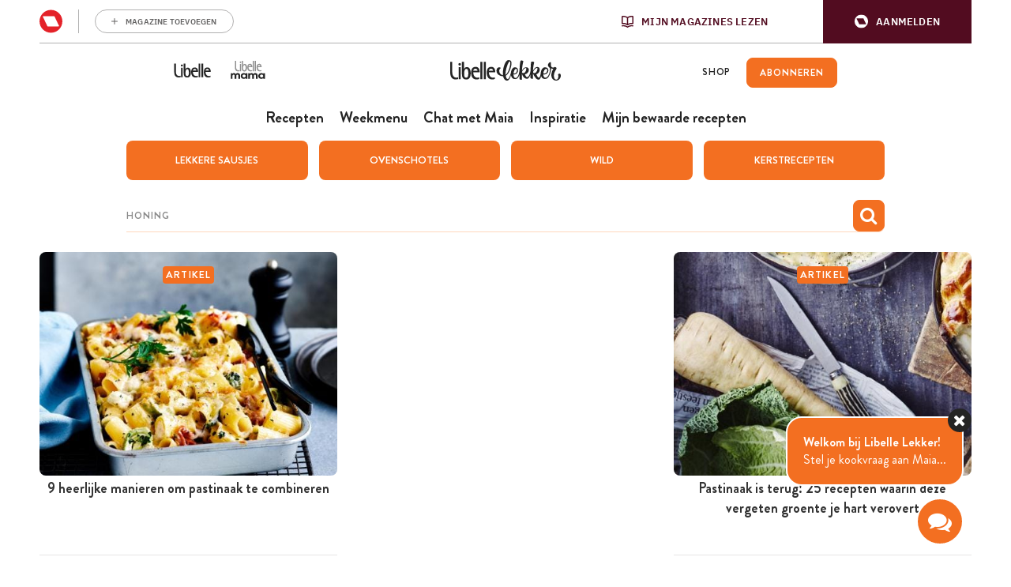

--- FILE ---
content_type: text/css; charset=utf-8
request_url: https://fonts.googleapis.com/css?family=Noto+Sans+Symbols:wght@100;200;300&display=swap&text=%E2%9E%80%E2%9E%81%E2%9E%82%E2%9E%83%E2%9E%84%E2%9E%85%E2%9E%86%E2%9E%87%E2%9E%88%E2%9E%89%E2%91%AA%E2%91%AB%E2%91%AC%E2%91%AD%E2%91%AE%E2%91%AF%E2%91%B0%E2%91%B1%E2%91%B2%E2%91%B3%E2%9E%8A%E2%9E%8B%E2%9E%8C%E2%9E%8D%E2%9E%8E%E2%9E%8F%E2%9E%90%E2%9E%91%E2%9E%92%E2%9E%93%E2%93%AB%E2%93%AC%E2%93%AD%E2%93%AE%E2%93%AF%E2%93%B0%E2%93%B1%E2%93%B2%E2%93%B3%E2%93%B4
body_size: -296
content:
@font-face {
  font-family: 'Noto Sans Symbols';
  font-style: normal;
  font-weight: 400;
  font-display: swap;
  src: url(https://fonts.gstatic.com/l/font?kit=[base64]&skey=e59169fb45ece077&v=v47) format('woff2');
}


--- FILE ---
content_type: application/javascript
request_url: https://distribution-cdn.askmiso.com/miso-roularta-script/latest/miso-roularta.min.js
body_size: 216773
content:
!function(){"use strict";!function(t,e){void 0===e&&(e={});var s=e.insertAt;if(t&&"undefined"!=typeof document){var i=document.head||document.getElementsByTagName("head")[0],o=document.createElement("style");o.type="text/css","top"===s&&i.firstChild?i.insertBefore(o,i.firstChild):i.appendChild(o),o.styleSheet?o.styleSheet.cssText=t:o.appendChild(document.createTextNode(t))}}('@charset "UTF-8";@import url("https://fonts.googleapis.com/css2?family=Cormorant+Garamond:ital,wght@0,300..700;1,300..700&display=swap");:root{--miso-font-title:brandongrotesque,sans-serif;--miso-font-body:"Open Sans",sans-serif;--miso-font-quote:"Cormorant Garamond",serif;--miso-primary-color:#f36f21;--miso-primary-color-light:#fdefe3;--miso-text-color:#333;--miso-secondary-color:#77c2ca}.miso-ask-combo{font-family:var(--miso-font-body);font-size:.9rem;margin-bottom:3rem!important;margin-top:1rem!important}.miso-search-box{--miso-search-box-padding:1.25rem;padding:0 var(--miso-ask-combo-content-padding)}.miso-search-box .miso-search-box__input-group{border-color:var(--miso-primary-color)!important;border-width:1.5px!important;box-shadow:none!important}.miso-search-box .miso-search-box__input-group:focus-within,.miso-search-box .miso-search-box__input-group:hover{border-color:var(--miso-primary-color)!important}.miso-search-box .miso-search-box__input{color:var(--miso-text-color);font-family:var(--miso-font-title)!important;height:3rem}.miso-search-box .miso-search-box__button{background-color:var(--miso-primary-color)!important;color:#fff!important;height:2rem;margin:.5rem!important;padding:.5rem!important;width:2rem}.miso-search-box .miso-search-box__button svg{height:1rem;width:1rem}.miso-ask-combo__question-phrase{font-family:var(--miso-font-quote);font-size:1rem!important;font-style:italic;font-weight:400;letter-spacing:.05em;margin-bottom:1rem!important}miso-question .miso-text{font-family:var(--miso-font-title);font-size:2.2rem!important;letter-spacing:-.01em;margin-bottom:1rem!important}miso-images .miso-gallery__list{margin:1rem 0 2rem!important}miso-images .miso-gallery__item-info-container{bottom:0!important;top:auto!important}miso-images .miso-gallery__item-title{background:linear-gradient(0deg,#333,transparent);border-bottom-left-radius:1rem;border-bottom-right-radius:1rem;font-size:.9rem!important;padding:.5rem 1rem!important}miso-images .miso-gallery__item-small .miso-gallery__item-title{padding:.3rem .5rem!important}miso-answer .miso-markdown-lower h2,miso-answer .miso-markdown-upper h2{margin-bottom:1rem!important}miso-answer .miso-markdown-lower ol+h2,miso-answer .miso-markdown-lower p+h2,miso-answer .miso-markdown-lower ul+h2,miso-answer .miso-markdown-upper ol+h2,miso-answer .miso-markdown-upper p+h2,miso-answer .miso-markdown-upper ul+h2{margin-top:2rem!important}miso-answer .miso-markdown-lower p,miso-answer .miso-markdown-upper p{margin-top:1rem!important}miso-answer .miso-markdown-lower h1,miso-answer .miso-markdown-upper h1{font-size:1.8rem!important}miso-answer .miso-markdown-lower h2,miso-answer .miso-markdown-upper h2{font-size:1.6rem!important}miso-answer .miso-markdown-lower h3,miso-answer .miso-markdown-upper h3{font-size:1.4rem!important}miso-answer .miso-markdown-lower h1,miso-answer .miso-markdown-lower h2,miso-answer .miso-markdown-lower h3,miso-answer .miso-markdown-upper h1,miso-answer .miso-markdown-upper h2,miso-answer .miso-markdown-upper h3{display:block;font-family:var(--miso-font-title);letter-spacing:-.04em}miso-answer .miso-markdown-lower p strong,miso-answer .miso-markdown-upper p strong{background-color:var(--miso-primary-color-light);font-weight:500!important;padding-left:.3rem!important;padding-right:.3rem!important}miso-answer .miso-markdown-lower h1,miso-answer .miso-markdown-upper h1{-webkit-text-decoration:underline .175rem var(--miso-primary-color)!important;text-decoration:underline .175rem var(--miso-primary-color)!important;text-underline-offset:.25rem!important}miso-answer .miso-markdown-lower table,miso-answer .miso-markdown-upper table{font-size:.9rem!important}miso-answer .miso-markdown-lower table thead tr,miso-answer .miso-markdown-upper table thead tr{background-color:var(--miso-primary-color-light)!important;border:none!important}miso-answer .miso-markdown-lower table thead tr th,miso-answer .miso-markdown-upper table thead tr th{background-color:var(--miso-primary-color-light)!important;border-bottom-width:0!important;font-family:var(--miso-font-title);font-weight:600!important;padding:.5rem 1rem!important;vertical-align:middle!important}miso-answer .miso-markdown-lower table thead tr th:first-child,miso-answer .miso-markdown-upper table thead tr th:first-child{border-top-left-radius:10px!important}miso-answer .miso-markdown-lower table thead tr th:last-child,miso-answer .miso-markdown-upper table thead tr th:last-child{border-top-right-radius:10px!important}miso-answer .miso-markdown-lower table tbody,miso-answer .miso-markdown-upper table tbody{border:none!important}miso-answer .miso-markdown-lower table tbody tr,miso-answer .miso-markdown-upper table tbody tr{background-color:#fff!important;border-color:oklch(87% 0 0deg)!important;border-left:none!important;border-right:none!important}miso-answer .miso-markdown-lower table tbody tr:first-child,miso-answer .miso-markdown-upper table tbody tr:first-child{border-top:none!important}miso-answer .miso-markdown-lower table tbody tr td,miso-answer .miso-markdown-upper table tbody tr td{border-color:oklch(87% 0 0deg)!important;padding:.5rem 1rem!important;vertical-align:middle!important}miso-answer .miso-markdown-lower table tbody tr a:not(.miso-citation-link),miso-answer .miso-markdown-upper table tbody tr a:not(.miso-citation-link){color:inherit!important;text-decoration:underline!important}miso-answer .miso-markdown-lower a,miso-answer .miso-markdown-lower table tbody tr .miso-citation-link,miso-answer .miso-markdown-upper a,miso-answer .miso-markdown-upper table tbody tr .miso-citation-link{color:var(--miso-primary-color)!important}miso-answer .miso-markdown-lower ol,miso-answer .miso-markdown-upper ol{counter-reset:item!important;margin-top:1rem!important;padding-left:3rem!important}miso-answer .miso-markdown-lower ol>li,miso-answer .miso-markdown-upper ol>li{counter-increment:item!important;line-height:1.8!important;list-style:none!important;margin-bottom:.5rem!important}miso-answer .miso-markdown-lower ol>li:before,miso-answer .miso-markdown-upper ol>li:before{color:var(--miso-primary-color)!important;content:counter(item) "."!important;font-family:var(--miso-font-title);font-size:1.1rem!important;font-weight:600!important;margin-left:-1.6rem!important;margin-right:1rem!important;min-width:.8rem!important;position:absolute!important;text-align:center!important}miso-answer .miso-markdown-lower ul,miso-answer .miso-markdown-upper ul{margin-top:1rem!important;padding-left:3rem!important}miso-answer .miso-markdown-lower ul>li,miso-answer .miso-markdown-upper ul>li{line-height:1.8!important;list-style:none!important;margin-bottom:.5rem!important;position:relative!important}miso-answer .miso-markdown-lower ul>li:before,miso-answer .miso-markdown-upper ul>li:before{background-color:var(--miso-primary-color)!important;border-radius:50%!important;content:""!important;height:.4rem!important;left:.2rem!important;margin-left:-1.6rem!important;margin-right:1rem!important;position:absolute!important;top:.75rem!important;width:.4rem!important}miso-answer .miso-markdown-lower li strong,miso-answer .miso-markdown-upper li strong{background-color:var(--miso-primary-color-light);font-weight:400!important;margin-left:-.3rem!important;margin-right:.3rem!important;padding-left:.3rem!important;padding-right:.3rem!important}miso-answer .miso-markdown-lower table,miso-answer .miso-markdown-upper table{margin-bottom:2rem!important;margin-top:.5rem!important}miso-answer .miso-markdown-lower blockquote,miso-answer .miso-markdown-upper blockquote{align-items:center!important;display:flex!important;justify-content:center!important}miso-answer .miso-markdown-lower blockquote p,miso-answer .miso-markdown-upper blockquote p{background-color:var(--miso-primary-color-light)!important;border-radius:10px!important;font-family:var(--miso-font-quote);font-size:1.2rem!important;font-style:italic;font-weight:700;line-height:1.4!important;margin-bottom:2rem!important;padding:1.5rem 2rem!important;position:relative!important;width:-moz-fit-content!important;width:fit-content!important}miso-answer .miso-markdown-lower blockquote a,miso-answer .miso-markdown-upper blockquote a{font-size:1.2rem!important;font-style:normal!important}miso-answer .miso-markdown-lower blockquote p:before,miso-answer .miso-markdown-upper blockquote p:before{bottom:calc(100% - 3.4rem)!important;color:var(--miso-primary-color)!important;content:"“︁"!important;font-family:var(--miso-font-body)!important;font-size:3.6rem!important;left:1rem!important;position:absolute!important}miso-answer .miso-markdown-lower blockquote p:after,miso-answer .miso-markdown-upper blockquote p:after{color:var(--miso-primary-color)!important;content:"”︁"!important;font-family:var(--miso-font-body)!important;font-size:3.6rem!important;position:absolute!important;right:1rem!important;top:calc(100% - 1.8rem)!important}miso-answer .miso-markdown-lower blockquote p em:last-child,miso-answer .miso-markdown-upper blockquote p em:last-child{color:oklch(50% .02 280deg)!important;display:block!important;font-family:var(--miso-font-body)!important;font-size:.9rem!important;font-style:normal!important;font-weight:400!important;margin-top:.5rem!important}.miso-ask-combo__query-suggestions-phrase,.miso-ask-combo__related-resources-phrase,.miso-ask-combo__sources-phrase,.miso-feedback{font-family:var(--miso-font-title)}.miso-ask-combo__related-resources-container .miso-list__item-info-container,.miso-ask-combo__sources-container .miso-list__item-info-container{padding-top:.5rem}.miso-ask-combo__related-resources-container .miso-list__item-title,.miso-ask-combo__sources-container .miso-list__item-title{font-family:var(--miso-font-title)}.miso-ask-combo__related-resources-container .miso-list__item-snippet mark,.miso-ask-combo__sources-container .miso-list__item-snippet mark{background-color:var(--miso-primary-color-light)}.miso-ask-combo__query-suggestions-container{--miso-option-list-background:var(--miso-primary-color-light)}.miso-ask-combo__query-suggestions-container .miso-option-list__option{box-shadow:none!important}.miso-ask-combo__query-suggestions-container .miso-option-list__option:hover{border-color:transparent!important}.miso-email-form{margin-bottom:8rem;margin-top:3rem;padding:0 4rem;position:relative}.miso-email-form .miso-email-form__message{background-color:#f2f2f2;border-radius:1.5rem;font-family:var(--miso-font-title);font-size:1.1rem;padding:3rem 11rem 2rem}.miso-email-form .miso-email-form__background-reflection{background:#f2f2f2;background:linear-gradient(180deg,#f2f2f2,#fff);border-top-left-radius:1.5rem;border-top-right-radius:1.5rem;height:5rem;margin-top:2rem;position:absolute;width:calc(100% - 8rem)}.miso-email-form .miso-email-form__form{padding:0 7rem}.miso-email-form .miso-email-form__input-group{background-color:#fff;border:1.5px solid var(--miso-primary-color);border-radius:var(--miso-search-box-border-radius);display:flex;font-size:var(--miso-search-box-font-size);position:relative}.miso-email-form .miso-email-form__input-group .miso-email-form__input{color:var(--miso-text-color);flex-grow:1;font-family:var(--miso-font-title)!important;height:3rem;padding:1.25rem .5em 1.25rem var(--miso-search-box-padding-left)}.miso-email-form .miso-email-form__input-group .miso-email-form__button{align-items:center;background-color:var(--miso-primary-color)!important;border-radius:var(--miso-search-box-border-radius);color:#fff!important;display:flex;flex-grow:0;height:2rem;justify-content:center;margin:.5rem!important;padding:.5rem!important;width:2rem}.miso-email-form .miso-email-form__input-group .miso-email-form__button:hover{background-color:var(--miso-primary-color)}.miso-email-form .miso-email-form__input-group .miso-email-form__button svg{height:1rem;width:1rem}.miso-message{margin-bottom:2rem}.miso-message--empty{display:none}.miso-message .miso-message__main{background:#f7b37b;background:linear-gradient(150deg,#f7b37b,#ee5149);border-radius:1rem;color:#fff;line-height:1.6;padding:1.5rem}.miso-message a{color:#fff;font-weight:600;text-decoration:underline}.miso-top-message{padding:0 4rem}.miso-follow-up-message{margin-top:1.5rem;padding:0 2rem}miso-related-questions .miso-list__list{margin:1.5rem 0!important;padding-left:0!important}miso-related-questions .miso-list__item{border:1.5px solid var(--miso-secondary-color);border-radius:5rem;font-size:1rem;margin-bottom:1rem;padding:.5rem 1rem;width:-moz-fit-content;width:fit-content}miso-related-questions .miso-list__item a{color:var(--miso-secondary-color)}miso-related-questions .miso-list__item a:hover{text-decoration:none}miso-related-questions .miso-list__item-body{align-items:center;display:flex;gap:1.5rem}miso-related-questions .miso-list__item-body svg{flex-shrink:0;width:1.2rem}.miso-dialogs{border-radius:2rem;box-shadow:0 7px 29px 0 hsla(240,5%,41%,.2);margin-bottom:3rem;margin-top:2.5rem}.miso-dialogs .miso-dialog__header{background:#f7b37b;background:linear-gradient(150deg,#f7b37b,#ee5149);border-top-left-radius:2rem;border-top-right-radius:2rem;color:#fff;display:flex;flex-direction:column;padding:1rem 1.5rem}.miso-dialogs .miso-dialog__header div:first-child{font-weight:600;margin-bottom:.5rem}.miso-dialogs .miso-dialog__body{color:var(--miso-text-color);margin-top:1.5rem}.miso-dialogs .miso-dialog__body-description{margin-bottom:1rem;padding:0 8rem}.miso-dialogs .miso-dialog__footer{padding:.5rem .5rem 2rem;text-align:center}.miso-dialogs .miso-dialog__footer a{color:#ee5149;font-weight:600;text-decoration:underline}.miso-dialogs .miso-email-form__form{padding:0 3rem}.miso-dialogs .miso-email-form__input-group{background-color:#fff;border:1.5px solid var(--miso-primary-color);border-radius:var(--miso-search-box-border-radius);display:flex;font-size:var(--miso-search-box-font-size);position:relative}.miso-dialogs .miso-email-form__input-group .miso-email-form__input{color:var(--miso-text-color);flex-grow:1;font-family:var(--miso-font-title)!important;height:3rem;padding:1.25rem .5em 1.25rem var(--miso-search-box-padding-left)}.miso-dialogs .miso-email-form__input-group .miso-email-form__button{align-items:center;background-color:var(--miso-primary-color)!important;border-radius:var(--miso-search-box-border-radius);color:#fff!important;display:flex;flex-grow:0;height:2rem;justify-content:center;margin:.5rem!important;padding:.5rem!important;width:2rem}.miso-dialogs .miso-email-form__input-group .miso-email-form__button:hover{background-color:var(--miso-primary-color)}.miso-dialogs .miso-email-form__input-group .miso-email-form__button svg{height:1rem;width:1rem}.miso-blurred-table{position:relative}.miso-blurred-table .miso-blurred-table__overlay{align-items:center;backdrop-filter:blur(2.5px);background:hsla(0,0%,85%,.25);border-top-left-radius:10px;border-top-right-radius:10px;bottom:0;display:flex;justify-content:center;left:0;padding:2rem;position:absolute;right:0;top:0}.miso-blurred-table .miso-blurred-table__overlay-content{align-items:center;background:#fff;border:1px solid #f4f4f4;border-radius:10px;box-shadow:0 162px 45px 0 transparent,0 104px 42px 0 rgba(0,0,0,.01),0 58px 35px 0 rgba(0,0,0,.05),0 26px 26px 0 rgba(0,0,0,.09),0 6px 14px 0 rgba(0,0,0,.1);display:flex;flex-direction:column;max-width:20rem;padding:2rem}.miso-blurred-table .miso-blurred-table__overlay-content-title{font-weight:700;line-height:1.7;margin-bottom:.2rem}.miso-blurred-table .miso-blurred-table__overlay-content-description{font-size:.8rem;margin-bottom:1.6rem;padding:0 1rem}.miso-blurred-table .miso-blurred-table__overlay-content-button{align-items:center;display:flex;gap:.4rem}.miso-blurred-table .miso-blurred-table__overlay-content-button svg{height:1.2rem;width:1.2rem}@media (max-width:767px){.miso-email-form{padding:0}.miso-email-form .miso-email-form__message{font-size:1rem;padding:2rem}.miso-email-form .miso-email-form__background-reflection{width:100%}.miso-email-form .miso-email-form__form{padding:0 1rem}miso-images .miso-gallery__item-title{padding:.3rem .5rem!important}.miso-follow-up-message,.miso-top-message{padding:0}.miso-dialog__body .miso-dialog__body-description{padding:0 2rem!important}.miso-dialog__body .miso-email-form__form,.miso-dialog__body .miso-search-box{padding:0 1.5rem!important}.miso-blurred-table{width:-moz-fit-content;width:fit-content}}');var t="1.12.1";function e(...t){const e=t.length;if(0===e)return(new AbortController).signal;if(1===e)return t[0];const s=new AbortController;for(const e of t)if(e&&e.addEventListener){if(e.aborted)return AbortSignal.abort(e.reason);e.addEventListener("abort",()=>s.abort(e.reason))}return s.signal}const s=Object.freeze({ASK:"ask",SEARCH:"search",RECOMMENDATION:"recommendation",INTERACTIONS:"interactions"}),i=Object.freeze({QUESTIONS:"questions",RELATED_QUESTIONS:"related_questions",TRENDING_QUESTIONS:"trending_questions",SEARCH:"search",AUTOCOMPLETE:"autocomplete",SEARCH_AUTOCOMPLETE:"search_autocomplete",MGET:"mget",USER_TO_PRODUCTS:"user_to_products",USER_TO_CATEGORIES:"user_to_categories",USER_TO_ATTRIBUTES:"user_to_attributes",USER_TO_TRENDING:"user_to_trending",USER_TO_HISTORY:"user_to_history",PRODUCT_TO_PRODUCTS:"product_to_products",UPLOAD:"upload"});var o=Object.freeze({__proto__:null,GROUP:s,NAME:i});function n(t,e){if(!t)return;const s=t.indexOf(e);s>-1&&t.splice(s,1)}function r(t){return Array.isArray(t)?t:void 0===t?[]:[t]}function a(t){return null!=t?""+t:t}function c(t){if("object"!=typeof t)return t;const e={};for(const s in t)Object.prototype.hasOwnProperty.call(t,s)&&void 0!==t[s]&&(e[s]=t[s]);return e}function l(t){return null==t}function u(t,e,s){Object.defineProperties(t,(s="string"==typeof s?[s]:s).reduce((t,s)=>(t[s]={get:()=>{const t=e[s];return"function"==typeof t?t.bind(e):t}},t),{}))}function d(t,e){for(const s in e)e.hasOwnProperty(s)&&Object.defineProperty(t,s,{value:e[s]})}function m(t){return t.replace(/-([a-z])/g,t=>t[1].toUpperCase())}function h(t){return t.replace(/[-_][a-z]/g,t=>t[1].toUpperCase())}function _(t){return t.replace(/([A-Z])/g,"-$1").toLowerCase()}class p{constructor(t,{duration:e=0,onDuration:s,offDuration:i,state:o}={}){if("function"!=typeof t)throw Error("Callback must be a function: "+t);g(s),g(i),g(e),this._callback=t,Object.defineProperty(this,"durations",{value:Object.freeze({on:void 0!==s?s:e,off:void 0!==i?i:e})}),this._value=this._state=!!o,this._active=!0}get active(){return this._active}get state(){return this._state}get value(){return this._value}set value(t){if(this._value===(t=!!t))return;!function(t){if(!t._timeout)return;clearTimeout(t._timeout),t._timeout=void 0}(this);const e=this.durations[t?"on":"off"];e?this._timeout=setTimeout(()=>f(this,t),e):f(this,t),this._value=t}disconnect(){this._active=!1}}function f(t,e){t._state!==e&&(t._state=e,t._active&&t._callback(e))}function g(t,e){if(void 0!==e&&(isNaN(e)||0>e))throw Error(`${t} must be a non-negative number: ${e}`)}function b(t,e,{root:s=t.ownerDocument}={}){for(;t&&t!==s;t=t.parentElement){const s=e(t);if(void 0!==s)return s}}function y(t){const{tagName:e}=t;customElements.define(e,t);for(const t of document.querySelectorAll(e))customElements.upgrade(t)}async function w(t){return new Promise((e,s)=>{window.requestAnimationFrame(async i=>{try{await t(i),e()}catch(t){s(t)}})})}async function v(t,{area:e=.5,duration:s=1e3,signal:i}={}){return t=function(t){return"string"==typeof t?document.querySelector(t):t}(t),new Promise((o,n)=>{const r=new p(t=>{t&&(r.disconnect(),a.disconnect(),o())},{onDuration:s}),a=new IntersectionObserver(t=>{r.value=t[0].isIntersecting},{threshold:e});a.observe(t),i&&i.addEventListener&&i.addEventListener("abort",()=>{r.disconnect(),a.disconnect(),n(new DOMException("Aborted","AbortError"))})})}function k(t){return(t=""+t)&&t.replaceAll("&","&amp;").replaceAll("<","&lt;").replaceAll(">","&gt;").replaceAll('"',"&quot;").replaceAll("'","&#039;")}function E(){return(crypto&&crypto.randomUUID?crypto.randomUUID():void 0)||function(){if(!URL||!URL.createObjectURL||URL.revokeObjectURL||!Blob)return;const t=URL.createObjectURL(new Blob),e=""+t;return URL.revokeObjectURL(t),e.substring(e.lastIndexOf("/")+1)}()||"xxxxxxxx-xxxx-4xxx-yxxx-xxxxxxxxxxxx".replace(/[xy]/g,function(t){const e=16*Math.random()|0;return("x"==t?e:3&e|8).toString(16)})}function x(t,e){const s=S(()=>window.localStorage.getItem(t)),i=S(()=>function(t){const e="; "+document.cookie,s=`; ${encodeURIComponent(t)}=`,i=e.indexOf(s);if(0>i)return;const o=i+s.length,n=e.indexOf(";",o);return decodeURIComponent(0>n?e.substring(o):e.substring(o,n))}(t)),o=s||i||""+e();return o&&!s&&S(()=>window.localStorage.setItem(t,o)),o&&!i&&S(()=>function(t,e){document.cookie=`${encodeURIComponent(t)}=${encodeURIComponent(e)}; max-age=31536000; path=/`}(t,o)),o}function S(t){try{return t()}catch(t){if(!function(t){return"SecurityError"===t.name}(t))throw t}}function I(t){return new O(t)}class O{constructor(t){this._value=t;const e=t=>{this._value=t};d(this,{set:e,args:(...t)=>e(t),t:()=>e(!0),f:()=>e(!1),merge:t=>e({...this._value,...t})})}get value(){return this._value}}class C{constructor(){const t=this;t.promise=new Promise((e,s)=>{t.resolve=e,t.reject=s}),Object.freeze(this)}}class T{constructor(){this._index=-1,this._done=!1,this._aborted=!1,this._abortReason=void 0,this._error=void 0}get aborted(){return this._aborted}get abortReason(){return this._abortReason}get done(){return this._done}update(t,e=!1){this._done||(this._value=t,this._done=e,this._index++,this._resolution&&(this._resolution.resolve(),this._resolution=void 0))}error(t){this._error=t,this._resolution&&(this._resolution.reject(t),this._resolution=void 0)}abort(t){this._aborted=!0,this._abortReason=t,this._resolution&&(t instanceof Error?this._resolution.reject(t):this._resolution.resolve(),this._resolution=void 0)}async*[Symbol.asyncIterator](){let t=0;for(;;){if(this._error)throw this._error;if(this._aborted)break;if(t>this._index&&(this._resolution||(this._resolution=new C),await this._resolution.promise),this._aborted)break;const e=this._done,s=this._index+1;if(yield this._value,this._aborted||e)break;t=s}}}function A(t,e){const s=window[t]||(window[t]=[]);if(s._processed)return;s._processed=!0;const i=t=>function(t,{onError:e=t=>console.error(t),transform:s=t=>t}={}){try{s(t)()}catch(t){e(t)}}(t,e);Object.defineProperty(s,"push",{value:i});for(const t of s)i(t)}let R;try{R=document.currentScript}catch(t){}async function N(t){try{let e=function(t){return document.head.querySelector(`link[href="${t}"]`)}(t);return e||(e=document.createElement("link"),e.rel="stylesheet",e.href=t,document.head.appendChild(e)),async function(t){await async function(t){if(t.sheet)return;return new Promise((e,s)=>{let i;t.onerror=()=>{i&&clearInterval(i),s()},i=setInterval(()=>{t.sheet&&(i&&clearInterval(i),e())},100)})}(t),await async function(t){if($(t))return;return new Promise(e=>{let s;s=setInterval(()=>{$(t)&&(s&&clearInterval(s),e())},100)})}(t)}(e)}catch(t){console.error(t)}}function L(t){return`https://cdn.jsdelivr.net/npm/@miso.ai/client-sdk@1.12.1/dist/css/${t}.css`}function $(t){for(const e of document.styleSheets)if(e.ownerNode===t)return!0;return!1}function P(t){let e;return s=>{e&&clearTimeout(e),e=setTimeout(()=>{e=void 0,s()},t)}}function q(t,{depth:e=5,...s}={}){return U(t,e)}function U(t,e,s){return e>0?"object"==typeof t&&t?void 0!==t.length?Array.prototype.map.call(t,t=>U(t,e-1)):t instanceof Node?function(t){if(t instanceof Element)return`<${t.tagName.toLowerCase()}${t.id?` id="${t.id}"`:""}${t.className?` class="${t.className}"`:""}>`;return`[TextNode](${t.length})`}(t):function(t,e){const s={};if(0>=e)return s;for(const i in t){const o=t[i];"function"!=typeof o&&(i.startsWith("_")&&"object"==typeof o&&"Object"!==o.constructor.name||(s[i]=U(o,e-1)))}return s}(t,e):t:"(...)"}function j(t,e){const s=Object.getOwnPropertyDescriptors(e),i=Object.getOwnPropertyDescriptors(t);for(const[e,o]of Object.entries(s))"constructor"!==e&&void 0===i[e]&&Object.defineProperty(t,e,o)}function D(t){const e={},s=new Set;for(let i=t;i!==Object.prototype;i=Object.getPrototypeOf(i)){const o=Object.getOwnPropertyDescriptors(i);for(const i in o){if("constructor"===i||i.startsWith("_")||s.has(i))continue;s.add(i);const{value:n}=o[i];n&&(e[i]="function"==typeof n?n.bind(t):n)}}return Object.freeze(e)}function z(t){const e=function({speed:t=100,acceleration:e=4}={}){if("function"==typeof t)return t;if("number"!=typeof t)throw Error("Invalid speed: "+t);if("number"!=typeof e)throw Error("Invalid acceleration: "+e);return(s,i)=>{let o=t*(Math.random()+.5);return e>0&&void 0!==i&&s>i&&(o*=1+(s-i)*e/1e3),o}}(t);return(t,s,i,o)=>{const n=e(i,s);return t+Math.max(o-i,0)*n/1e3}}const M=Symbol.for("miso:resources");class F{constructor(){this._resources=new Map;const t=window[M]||[];for(const e of t)try{const[t,s]=e;this.push([t,s])}catch(t){}}push([t,e]){B(this._resources,t).resolve(e)}async get(t){return B(this._resources,t).promise}}function B(t,e){if(t.has(e))return t.get(e);const s=new C;return t.set(e,s),s}function Q(){return window[M]||(window[M]=new F)}class G{constructor(t,e){this._dispatchRequested=!1,this._requests=[],this._run=t,this._error=e||(t=>console.error(t)),this._bulkId=0,this._dispatch=this._dispatch.bind(this)}get info(){return{bulkId:this._bulkId,index:this._requests.length}}async run(t){const e=new C;return this._requests.push({action:t,resolution:e}),this._requestDispatch(),e.promise}_requestDispatch(){this._dispatchRequested||(this._dispatchRequested=!0,setTimeout(this._dispatch))}_dispatch(){if(!this._dispatchRequested)return;this._dispatchRequested=!1;const t=this._requests,e=this._bulkId++;this._requests=[];try{this._run(t,{bulkId:e})}catch(t){this._error(t)}}}class H{constructor({target:t,error:e,replays:s=[]}={}){if(this._error=e||(t=>console.error(t)),!Array.isArray(s))throw Error("Replays option must be an array of strings: "+s);this._replays=new Set(s),this._namedCallbacks={},this._unnamedCallbacks=[],this._pastEvents={},t&&this._injectSubscribeInterface(t)}emit(t,e){const s={data:e,meta:{name:t,ts:Date.now()}},i=this._namedCallbacks[t];if(i)for(const t of i)t(s);for(const t of this._unnamedCallbacks)t(s);this._shallStoreForReplay(t)&&(this._pastEvents[t]||(this._pastEvents[t]=[])).push(s)}on(t,e){return this._checkName(t),this._checkCallback(e),this._on(t,this._wrapCallback(e))}once(t){this._checkName(t);const e=this;return new Promise((s,i)=>{const o=e._on(t,t=>{setTimeout(()=>o());try{s(t)}catch(t){i(t)}})})}clear(){this._namedCallbacks={},this._unnamedCallbacks=[],this._pastEvents={}}_checkName(t){if("string"!=typeof t)throw Error("Event name should be a string: "+t)}_checkCallback(t){if("function"!=typeof t)throw Error("Event callback should be a function: "+t)}_shallStoreForReplay(t){return this._replays.has(t)}_wrapCallback(t){const e=this;return({data:s,meta:i})=>{try{t(s,i)}catch(t){e._error(t)}}}_on(t,e){if("*"===t?this._unnamedCallbacks.push(e):(this._namedCallbacks[t]||(this._namedCallbacks[t]=[])).push(e),"*"===t)for(const t in this._pastEvents)this._pastEvents[t].forEach(e);else this._pastEvents[t]&&this._pastEvents[t].forEach(e);return()=>this._off(t,e)}_off(t,e){if("*"===t)n(this._unnamedCallbacks,e);else{const s=this._namedCallbacks[t];s&&n(s,e)}}_injectSubscribeInterface(t){u(t,this,["on","once"])}}function W(t,e){return Object.freeze([...e&&e.meta&&e.meta.path||[],...t?[t]:[]])}class V{constructor(t,e){const s=function(t,e){if(void 0!==t&&"string"!=typeof t&&void 0===e&&(e=t,t=void 0),void 0!==t&&("string"!=typeof t||!t))throw Error(`Invalid Component name: "${t}"`);return Object.freeze({name:t,parent:e,path:W(t,e),uuid:E()})}(t,e);d(this,{meta:s});const i=this._error=this._error.bind(this);this._events=new H({target:this,error:i,replays:["child"]}),this._warn=this._warn.bind(this),(e=s.parent)&&e._events&&e._events.emit("child",this)}_warn(...t){const e=this.meta.parent;(e&&e._warn||console.warn)(...t)}_error(...t){const e=this.meta.parent;(e&&e._error||console.error)(...t)}}!function(t,e){const s=Symbol.for(e);Object.defineProperty(t,s,{value:!0}),Object.defineProperty(t,"isTypeOf",{value:e=>e&&e instanceof t||"function"==typeof e.constructor&&!0===e.constructor[s]})}(V,"miso:component");class K extends V{constructor(t,e,{libName:s,keyName:i}={}){switch(super(t,e),this._events._replays.add("register"),this._libraries={},this._libResolutions={},this._libName=s,typeof i){case"string":this._keyFn=t=>t[i];break;case"function":this._keyFn=i;break;default:throw Error("Expect keyName to be a string or a function: "+i)}}isRegistered(t){return this._checkKey(t),!!this._libraries[t]}get registered(){return Object.values(this._libraries)}async whenRegistered(t){if(this.isRegistered(t))return this._libraries[t];const{promise:e}=this._libResolutions[t]||(this._libResolutions[t]=new C);return e}register(...t){for(const e of t)this._register(e)}_checkKey(t){if("string"!=typeof t||!t)throw Error("Expect key to be a non-empty string: "+t)}_checkLib(t){if("function"!=typeof t)throw Error("Expect lib to be a class or function: "+t)}_register(t){this._checkLib(t);const e=this._keyFn(t);this._checkKey(e);const s=this._libraries||(this._libraries={});s[e]=t,this._libResolutions[e]&&this._libResolutions[e].resolve(t),this._events.emit("register",t)}}class Y{constructor(t,e){this._callback=t,this._options=e||{},!1!==e&&(this._intersection=new IntersectionObserver(this._handleIntersection.bind(this),{threshold:e.area||.5}),this._continuity=new p(this._handleContinuity.bind(this),{onDuration:e.duration||1e3})),this._displayed=void 0,this._intersecting=!1,this._triggered=new Set}observe(t){!1!==this._options&&this._intersection.observe(t)}unobserve(t){!1!==this._options&&this._intersection.unobserve(t)}display(t){!1!==this._options&&(this._triggered.has(t)&&(t=void 0),this._displayed!==t&&(this._displayed=t,this._continuity.value=!1,this._syncContinuity()))}disconnect(){!1!==this._options&&(this._continuity.disconnect(),this._intersection.disconnect())}get triggeredCount(){return this._triggered.size}get triggered(){return new Set(this._triggered)}_syncContinuity(){this._continuity.value=this._intersecting&&void 0!==this._displayed}_handleIntersection(t){this._intersecting=t[0].isIntersecting,this._syncContinuity()}_handleContinuity(t){const e=this._displayed;if(t&&void 0!==e){if(this._triggered.has(e))return;this._triggered.add(e),this._displayed=void 0,this._callback(e)}}}class Z{constructor(t){this._ac=new AbortController,this._timeout=t,this.touch()}clear(){void 0!==this._timeoutId&&(clearTimeout(this._timeoutId),this._timeoutId=void 0)}touch(){this.clear(),this._timeoutId=setTimeout(()=>this.abort(),this._timeout)}get signal(){return this._ac.signal}abort(t){this.clear(),this._ac.abort(t||Error(`Stall timeout: data stay unchanged for ${this._timeout/1e3} seconds.`))}}const J=Object.freeze({DATA_ENDPOINT:"https://api-edge.askmiso.com/v1",EVENT_ENDPOINT:"https://api.askmiso.com/v1"});class X{constructor(t,e){this._client=t,this._root=e,this._bulk=new G(this._runBulkFetch.bind(this),t._error.bind(t))}async fetch(t,e,{method:s="POST",headers:i,timeout:o,sendApiKeyByHeader:n}={}){const{apiKey:r,request:a={}}=this._client.options;o=o||a.timeout,(n=n||a.sendApiKeyByHeader)&&(i={...i,"X-API-KEY":r});const l="GET"!==s&&null!=e?JSON.stringify(e):void 0,u=o?AbortSignal.timeout(o):void 0,d=await(this._root._customFetch||window.fetch)(t,c({method:s,headers:i,body:l,cache:"no-cache",mode:"cors",signal:u})),m=await d.json();if(d.status>=400||m.errors){var h=Error(m.message);throw h.data=m,h.status=d.status,h}return m}get bulkInfo(){return this._bulk.info}async fetchForBulk(t,e,s,{method:i}={}){if(i&&"POST"!==i)throw Error("Non-POST API is not supported in bulk mode: "+url);return this._bulk.run({apiGroup:t,apiName:e,payload:s})}async _runBulkFetch(t){const e=this.url(["bulk"]),s={requests:t.map(({action:{apiGroup:t,apiName:e,payload:s}})=>({api_name:`${t}/${e}`,body:s}))},{data:i}=await this.fetch(e,s);for(let e=0,s=t.length;s>e;e++){const{resolution:s}=t[e],{error:o,status_code:n,body:r}=i[e];n>=400||o?s.reject({status_code:n,body:r}):s.resolve(r)}}sendBeacon(t,e,{method:s}={}){if(s&&"POST"!==s)throw Error("Non-POST API is not supported in useBeacon mode: "+t);if(!(this._root._customSendBeacon?this._root._customSendBeacon(t,JSON.stringify(e)):window.navigator.sendBeacon(t,JSON.stringify(e))))throw Error("Send beacon unsuccessful: "+t)}url(t,e={}){const{apiKey:s,request:i={}}=this._client.options,o=e.sendApiKeyByHeader||i.sendApiKeyByHeader,n=t.filter(t=>t).join("/"),r=`${this.getApiEndpoint(n)}/${n}`;return o?r:`${r}?api_key=${window.encodeURIComponent(s)}`}getApiEndpoint(t){const{dataEndpoint:e=J.DATA_ENDPOINT,eventEndpoint:s=J.EVENT_ENDPOINT}=this._client.options;return"interactions"===t?s:e}applyUrlPasses(t,{apiGroup:e,apiName:s,url:i}){const o=this._client;for(const n of this._root._urlPasses)try{i=n({client:o,apiGroup:e,apiName:s,url:i})||i}catch(e){(t._error||console.error)(e)}return i}applyPayloadPasses(t,{apiGroup:e,apiName:s,payload:i}){const o=this._client;for(const n of this._root._payloadPasses)try{i=n({client:o,apiGroup:e,apiName:s,payload:i})||i}catch(e){(t._error||console.error)(e)}return i}}class tt extends V{constructor(t,e){super(e,t),this._apiPath=e,this.helpers=t.helpers,this.clientOptions=t._client.options,this.context=t._client.context}async _run(t,e,s={}){const{bulk:i}=s,o=i?{bulk:this.helpers.bulkInfo}:void 0,n=this._apiPath,r=this._url({apiGroup:n,apiName:t,payload:e,options:s}),a={apiGroup:n,apiName:t,payload:e=this._preprocess({apiGroup:n,apiName:t,payload:e,options:s}),url:r,options:s};this._events.emit("request",{...a,...o});const c=await this._send(a),l={...a,response:c};return this._events.emit("response",{...l,...o}),this._postprocess(l)}_preprocess({apiGroup:t,apiName:e,payload:s}){return this.helpers.applyPayloadPasses(this,{apiGroup:t,apiName:e,payload:s})}_url({apiGroup:t,apiName:e,options:s}){const i=this.helpers.url([t,e],s);return this.helpers.applyUrlPasses(this,{apiGroup:t,apiName:e,url:i,options:s})}async _send({apiGroup:t,apiName:e,url:s,payload:i,options:{bulk:o,...n}={}}){return o?this.helpers.fetchForBulk(t,e,i):this.helpers.fetch(s,i,n)}_postprocess({response:t}){return t.data}}const{GROUP:et,NAME:st}=o;class it extends tt{constructor(t){super(t,et.INTERACTIONS)}async upload(t,e){try{return await this._run(st.UPLOAD,t,e)}catch(t){if(400!==t.status||!t.message||-1>=t.message.toLowerCase().indexOf("playground"))throw t;this._warn("Ignore interactions uploaded to playground app.")}}_url({apiGroup:t,apiName:e,options:s}){const i=this.helpers.url([this._apiPath],s);return this.helpers.applyUrlPasses(this,{apiGroup:t,apiName:e,url:i,options:s})}_preprocess({apiGroup:t,apiName:e,payload:s}){return e===st.UPLOAD&&(s=this._normalizeUploadPayload(s)),super._preprocess({apiGroup:t,apiName:e,payload:s})}_normalizeUploadPayload(t){if("object"!=typeof t)throw Error("Interactions payload has to be either an object or an array of objects: "+t);return Array.isArray(t)||(t=[t]),{data:t}}async _send({options:{useBeacon:t=!0,...e}={},...s}){if(t){const{url:t,payload:i}=s;return this.helpers.sendBeacon(t,i,e),{}}return super._send({...s,options:e})}}class ot{constructor(t={}){this._ac=new AbortController,this._options=t}async get(t){return this._get({...this._options,...t})}_get(t){throw Error("Not implemented")}abort(t){this._ac.abort(t)}[Symbol.asyncIterator](){let{pollingInterval:t,signal:s,stallTimeout:i=12e4,...o}=this._options;const n=new Z(i);let r;s=e(this._ac.signal,n.signal,s);return function(t,{interval:e=1e3,errorLimit:s=10,onError:i,onResponse:o,signal:n}={}){if(n&&n.aborted)return[];let r,a,c=0,u=!1;function d(){r&&clearInterval(r),u=!0}const m=new T;return r=setInterval(async()=>{let e,r,h;try{if([e,r,h]=await t(n?{signal:n}:{}),u||!l(a)&&a>=h)return;l(h)||(a=h),o&&o(e,r,h),c=0}catch(t){return i&&i(t),c++,void(c>s&&(d(),m.error(t)))}m.update(e,r),r&&d()},e),n&&n.addEventListener&&n.addEventListener("abort",()=>{d(),m.abort(n.reason)}),m}(async({}={})=>{const t=await this.get();return[t,this._isFinished(t),this._revisionOf(t)]},{interval:t,signal:s,onResponse:(t,e)=>{e?n.clear():this._isUpdated(r,t)&&n.touch(),r=t},...o})[Symbol.asyncIterator]()}_isFinished(t){return!(!t||!t.finished)}_isUpdated(t,e){return!t||t.answer_stage!==e.answer_stage||rt(t.answer)!==rt(e.answer)||rt(t.reasoning)!==rt(e.reasoning)}_revisionOf(t){return t&&t.revision}}class nt extends ot{constructor(t,e,s,i){super(i),this._api=t,this._method=e,this._id=s}async _get(t){return this._api[this._method](this._id,t)}}function rt(t=""){return t.length}const{GROUP:at,NAME:ct}=o;class lt extends tt{constructor(t){super(t,at.ASK)}async questions(t,e={}){if(function(t){return"string"==typeof t&&"{"!==t.charAt(0)}(t))return new ut(this,t,e);const s=await this._run(ct.QUESTIONS,t,e);return new ut(this,s,e)}async _questions(t,e){return this._run(ct.QUESTIONS,t,e)}async _questionGet(t,e){return this._run(`${ct.QUESTIONS}/${t}/answer`,void 0,{...e,method:"GET"})}async relatedQuestions(t,e={}){return this._run(ct.RELATED_QUESTIONS,t,e)}async trendingQuestions(t,e={}){return this._run(ct.TRENDING_QUESTIONS,t,e)}async search(t,e={}){const s=await this._run(ct.SEARCH,t,e);return s.question_id?new dt(this,s,e):s}async _searchGet(t,e){return this._run(`${ct.QUESTIONS}/${t}/answer`,void 0,{...e,method:"GET"})}async autocomplete(t,e){return this._run(ct.AUTOCOMPLETE,t,e)}async searchAutocomplete(t,e){return this._run(ct.SEARCH_AUTOCOMPLETE,t,e)}}class ut extends nt{constructor(t,e,s={}){super(t,"_questionGet",e.question_id,s),this._response=e}get questionId(){return this._id}}class dt extends nt{constructor(t,e,s={}){super(t,"_searchGet",e.question_id,s),d(this,e),this._response=e}get questionId(){return this._id}}const{GROUP:mt,NAME:ht}=o;class _t extends tt{constructor(t){super(t,mt.SEARCH)}async search(t,e){return this._run(ht.SEARCH,t,e)}async autocomplete(t,e){return this._run(ht.AUTOCOMPLETE,t,e)}async multipleGet(t,e){return this._run(ht.MGET,t,e)}}const{GROUP:pt,NAME:ft}=o;class gt extends tt{constructor(t){super(t,pt.RECOMMENDATION)}async userToProducts(t,e){return this._run(ft.USER_TO_PRODUCTS,t,e)}async userToCategories(t,e){return this._run(ft.USER_TO_CATEGORIES,t,e)}async userToAttributes(t,e){return this._run(ft.USER_TO_ATTRIBUTES,t,e)}async userToTrending(t,e){return this._run(ft.USER_TO_TRENDING,t,e)}async userToHistory(t,e){return this._run(ft.USER_TO_HISTORY,t,e)}async productToProducts(t,e){return this._run(ft.PRODUCT_TO_PRODUCTS,t,e)}}class bt extends V{constructor(t,e){super("api",t),this._client=t,this.helpers=new X(t,e),this.interactions=new it(this),this.ask=new lt(this),this.search=new _t(this),this.recommendation=new gt(this)}}var yt=Object.freeze({__proto__:null,Api:bt,ApiBase:tt,ApiHelpers:X,Interactions:it,Ask:lt,Search:_t,Recommendation:gt});class wt extends V{constructor(t){super("context",t),this._client=t}}var vt={api:yt,context:{Context:wt}};class kt{constructor(t){d(this,{install:t})}}class Et extends K{constructor(t){super("plugins",t,{libName:"plugin class",keyName:"id"}),this._root=t,this._currentScript=document.currentScript,this._events._replays.add("install").add("subtree"),this._installed={},this._installedResolutions={},this._useRequests={},this._subtrees=[],this.context=new xt(this,vt),this.plugins=new St(this)}isInstalled(t){return this._checkKey(t),!!this._installed[t]}get installed(){return Object.values(this._installed)}get(t){return this._installed[t]}getPluginClass(t){return this._libraries[t]}use(t,e){if("function"==typeof t&&t.id&&"string"==typeof t.id)return this.register(t),void this.use(t.id,e);let s;if("string"==typeof t&&this.isInstalled(t))return s=this.get(t),void this._tryConfig(s,e);"string"!=typeof t||this.isRegistered(t)?(s=this._instantiate(t,e),this._install(s)):(this._useRequests[t]||(this._useRequests[t]=[])).push(e)}async install(t,e){return this.use(t,e),"string"!=typeof t||this.isRegistered(t)||await this._tryRegisterRemotely(t),this.whenInstalled(t)}async whenInstalled(t){if("function"==typeof t&&t.id&&"string"==typeof t.id&&(t=t.id),this.isInstalled(t))return this.get(t);const{promise:e}=this._installedResolutions[t]||(this._installedResolutions[t]=new C);return e}addSubtree(t){this._subtrees.push(t),this._events.emit("subtree",t)}addPayloadPass(t){if("function"!=typeof t)throw Error("Expect parameter to be a function: "+t);this._root._payloadPasses.push(t)}addUrlPass(t){if("function"!=typeof t)throw Error("Expect parameter to be a function: "+t);this._root._urlPasses.push(t)}setCustomFetch(t){if("function"!=typeof t)throw Error("Expect parameter to be a function: "+t);this._root._customFetch=t}setCustomSendBeacon(t){if("function"!=typeof t)throw Error("Expect parameter to be a function: "+t);this._root._customSendBeacon=t}onHubUpdate(t){if("function"!=typeof t)throw Error("Expect parameter to be a function: "+t);this._root._hubUpdateCallbacks.push(t)}onHubEmit(t){if("function"!=typeof t)throw Error("Expect parameter to be a function: "+t);this._root._hubEmitCallbacks.push(t)}_tryConfig(t,e){void 0!==e&&("function"==typeof t.config?(t.config(e),this._events.emit("config",[t,e])):this._warn(`Attempt to pass options to plugin "${t.id}", which offers no config() method.`))}_instantiate(t,e){switch(typeof t){case"string":this._checkKey(t);const s=this._libraries[t];if(!s)throw Error("Plugin class not found: "+t);const i=new s;return d(i,{id:t}),this._tryConfig(i,e),i;case"function":return new kt(t)}throw Error("Unexpected parameters: "+t)}_install(t){if("function"!=typeof t.install)throw Error("Expect plugin.install to be a function: "+t);try{t.installed=!1,t.install(this.MisoClient,this.context),t.installed=!0}catch(t){throw t}t.id&&(this._installed[t.id]=t,this._installedResolutions[t.id]&&(this._installedResolutions[t.id].resolve(t),delete this._installedResolutions[t.id])),this._events.emit("install",t)}_register(t){super._register(t),this._fulfillUseRequests(t.id)}_fulfillUseRequests(t){const e=this._useRequests[t];if(e){for(const s of e)try{this.use(t,s)}catch(t){this._error(t)}delete this._useRequests[t]}}async _tryRegisterRemotely(t){if(t.startsWith("std:"))try{return void await this._registerStdRemotely(t)}catch(t){console.error(t)}throw Error("Cannot register plugin remotely: "+t)}async _registerStdRemotely(t){const{version:e}=this._root,s="dev"===e?`plugin:${t}@dev:${this.MisoClient.uuid}`:`plugin:${t}@${e}`;if(!document.querySelector(`script[data-request="${s}"]`)){const i=document.createElement("script");i.async=!0,i.src=function(t,e,s){const i=t.slice(4);if("dev"===e){const t=s.src,e=t.indexOf("?"),o=0>e?t.length:e,n=t.lastIndexOf("/",o)+1,r=t.indexOf(".",n),a=0>r?"":t.slice(r,o);return`${t.slice(0,n)}plugins/${i}${a}`}return`https://cdn.jsdelivr.net/npm/@miso.ai/client-sdk@${e}/dist/umd/plugins/${i}.min.js`}(t,e,this._currentScript),i.setAttribute("data-request",s),document.head.appendChild(i)}const i=await(new Q).get(s);!this.isRegistered(t)&&this.register(i)}}class xt{constructor(t,e){u(this,t,["getPluginClass","addSubtree","addPayloadPass","addUrlPass","setCustomFetch","setCustomSendBeacon","onHubUpdate","onHubEmit","whenInstalled","whenRegistered"]),d(this,{classes:e})}}class St{constructor(t){u(this,t,["installed","registered","isInstalled","isRegistered","whenInstalled","whenRegistered","get","register","use","install"])}}const It=new class extends V{constructor(){super(),this._events._replays.add("create"),this._pluginRoot=new Et(this),this._clients=[],this._payloadPasses=[],this._urlPasses=[],this._customFetch=void 0,this._customSendBeacon=void 0,this._hubUpdateCallbacks=[],this._hubEmitCallbacks=[],this.version=t,this._cmdRes=new C}get instances(){return[...this._clients]}async any(){return this._clients[0]||this._any||(this._any=(await this._events.once("create")).data)}get cmdDone(){return this._cmdRes.promise}};var Ot=Object.freeze({__proto__:null,viewable:v,debounce:P});const{currentScript:Ct}=document;class Tt extends V{static attach(){(window.MisoClients||(window.MisoClients=[])).push(Tt),window.MisoClient?window.MisoClient!==Tt&&console.warn(`window.MisoClient already exists: (${window.MisoClient.version}).`):window.MisoClient=Tt}static debug(){}constructor(t){super("client",It),this._config(t),this.context=new wt(this),this.api=new bt(this,It),function(t){It._clients.push(t),It._events.emit("create",t)}(this)}get version(){return Tt.version}_config(t){this.options=Object.freeze(this._normalizeOptions(t))}_normalizeOptions(t={}){if("string"==typeof t&&(t={apiKey:t}),t.readConfigFromScriptUrl&&(t={...this._readConfigFromScriptUrl(),...t}),!t.apiKey)throw Error("Require API key to initialize miso client.");return t.dataEndpoint=t.dataEndpoint||t.apiHost,t.eventEndpoint=t.eventEndpoint||t.apiHost,delete t.apiHost,c(t)}_readConfigFromScriptUrl(){return c({apiKey:new URL(new Request(Ct.src||Ct.href).url).searchParams.get("api_key")||void 0})}}Tt.helpers=Ot,d(Tt,{uuid:E()});var At=function(t){const e=It._pluginRoot;return It.MisoClient=e.MisoClient=t,u(t,It,["version","instances","any","meta","on","once","cmdDone"]),u(t,e,["plugins"]),t}(Tt);const{GROUP:Rt,NAME:Nt}=o;let Lt;class $t{constructor(t){this._plugin=t}get anonymous_id(){return this._anonymousId||Lt||(Lt=x("miso_anonymous_id",E))}set anonymous_id(t){t=a(t),this._anonymousId=t,this._plugin._events.emit("set",`anonymous_id = '${t}'`)}get user_id(){return this._userId}set user_id(t){t=a(t),this._userId=t,this._plugin._events.emit("set",`user_id = '${t}'`)}get user_hash(){return this._userHash}set user_hash(t){if("string"!=typeof t&&void 0!==t)throw Error("User hash must be a string");this._userHash=t,this._plugin._events.emit("set",`user_hash = '${t}'`)}get user_type(){return this._userType}set user_type(t){this._userType=t,this._plugin._events.emit("set",`user_type = '${t}'`)}}function Pt(){const t=new URLSearchParams(window.location.search);let e=c({source:t.get("utm_source")||void 0,medium:t.get("utm_medium")||void 0,name:t.get("utm_campaign")||void 0,term:t.get("utm_term")||void 0,content:t.get("utm_content")||void 0});return 0===Object.keys(e).length?void 0:e}class qt{constructor(t){this._plugin=t,this._config={search:!0},this.interface=Object.freeze({config:this.config.bind(this)})}config(t={}){if("object"!=typeof t)throw Error("Config options must be an object or undefined: "+t);for(const e of t){if(!this._config.hasOwnProperty(e))continue;const s=this._config[e],i=t[e];i!==s&&(this._config[e]=s,this._plugin._events.emit("config",`${e}: ${s} -> ${i}`))}return Object.freeze({...this._config})}}function Ut(e){const{context:s={}}=e,i={...s.custom_context,sdk_version:t};return i.uuid||(i.uuid=E()),{...e,context:{...s,custom_context:i}}}const jt="std:native-fetch";let Dt,zt;const Mt=(()=>{if((""+window.fetch).indexOf("[native code]")>-1)return Dt="original",window.fetch;try{const t=document.createElement("iframe");return t.style.display="none",document.head.appendChild(t),Dt="borrowed",t.contentWindow.fetch}catch(t){zt=t}})();const Ft="miso-logdump",Bt="miso-logdump",Qt=Bt+"__download-btn",Gt="Miso Log";class Ht{constructor(t={}){this._options=t,this._logs=[]}config(t={}){this._options={...this._options,...t}}async showDownloadButton(){await async function(){return Yt||(Yt=N(L("logdump")))}();let t=document.getElementById(Ft);if(!t){const e=document.createElement("div");e.textContent=this._options.logDownloadButtonText||Gt,e.classList.add(Qt),e.addEventListener("click",()=>this.download()),t=document.createElement("div"),t.id=Ft,t.classList.add(Bt),t.appendChild(e),document.body.appendChild(t)}t.style.display="block"}_syncUi(){const t=document.getElementById(Ft),e=t&&t.querySelector("."+Qt);e&&(e.textContent=this._options.logDownloadButtonText||Gt)}hideDownloadButton(){const t=document.getElementById(Ft);t&&(t.style.display="none")}download(){const t=new Blob([Vt(this._logs)],{type:"application/json"}),e=URL.createObjectURL(t),s=document.createElement("a");s.href=e,s.download=this._filename(),s.click()}_filename(){let{logFilename:t}=this._options;if("function"==typeof t){t=t({timestamp:Wt()})}return t&&"string"==typeof t?t:`miso-log.${Wt()}.jsonl`}clear(){this._logs=[]}}function Wt(){return(new Date).toISOString().replaceAll(/[\:\.]/g,"-")}function Vt(t){return t.map(t=>JSON.stringify(q(function(t){if("<progressive-markdown>"===t[0]){const e=t.length;return[...t.slice(0,e-1),Kt(t[e-1])]}return t}(t),{depth:10}))).join("\n")}function Kt(t){return t?q(t,{depth:2}):t}let Yt;const Zt="std:debug";function Jt(t){const e=typeof t;return"function"===e||"object"===e&&!Array.isArray(t)?[t]:t}function Xt(t,e){return Object.freeze({...t,...e,members:te(t.members,e.members),mappings:Object.freeze({...t.mappings,...e.mappings})})}function te(t=[],e=[]){return[...new Set([...t,...e])]}function ee(t,e){let s={};for(const i of t)i&&(s=e(s,i));return c(s)}function se(t){if(void 0===t)throw Error("Expect options to be an object or a boolean value: "+t);return"boolean"==typeof t&&(t={active:t}),t}function ie(...t){return!1!==t[t.length-1]&&ee(t,(t,e)=>{return Object.assign(t,{...e,payload:(s=t.payload,i=e.payload,{...s,...i,...oe("_meta",s,i)})});var s,i})}function oe(t,e,s){const i=e&&e[t],o=s&&s[t],n=i?o?{...i,...o}:i:o;return void 0!==n?{[t]:n}:{}}At.plugins.register(class{constructor(t={}){this._options=t,this._logs=new Ht(t)}static get id(){return Zt}install(t){this._injectComponents(t),t.debug=(...t)=>this._logr(...t),t.logs=this._logs}config(t={}){this._options={...this._options,...t},this._logs.config(t),t.preserveLog&&this._log(Zt,"ua",window.navigator.userAgent)}_injectComponents(t,e=[]){t.on("child",t=>this._injectComponents(t,e)),t.on("subtree",s=>this._injectComponents(s,e.concat(t.meta.path))),t.on("*",(s,i)=>this._handleEvent(t,i,s,e))}_handleEvent(t,{name:e},s,i=[]){if("child"===e||"subtree"===e)return;const o=i.concat(t.meta.path);if(o.length||"create"!==e){switch(o[0]){case"client":if("api"===o[1])return void this._handleApiEvent(e,{...s,groupName:o[2]});break;case"plugins":return void(1===o.length?this._handlePluginsEvent(e,s):this._handlePluginSpecificEvent(o[1],o.slice(2),e,s))}this._logw(o.join("."),e,s)}else this._handleCreateClient(e,s)}_handleCreateClient(t,e){this._logw("client",t,e)}_handleApiEvent(t,{groupName:e,apiName:s,url:i,bulk:o,...n}){const r=new URL(i).pathname,a=["api",t];if(o&&a.push(`(bulk ${o.bulkId})`),a.push("POST "+r),"interactions"===e){const t=n.payload.data[0],{type:e,custom_action_name:s,context:{custom_context:{property:i}={}}={}}=t,o="custom"===e&&s?`${e}:${s}`:e;a.push(i?`${o} (${i})`:""+o)}a.push([{...n,url:i}]),this._log(...a)}_handlePluginsEvent(t,e){let s=[];Array.isArray(e)&&(s=e.slice(1),e=e[0]),this._log("plugins",t,""+(e.id||"(anonymous)"),[e,...s])}_handlePluginSpecificEvent(t,e,s,i){this._logw([t,e.join(".")],s,i)}_getPath(t){const e=[];for(let s=t;s;s=s.meta.parent)s.meta.name&&e.push(s.meta.name);return e.reverse()}_logw(t,e,s){void 0===s?this._log(t,e):Array.isArray(s)?this._log(t,e,...s.map(Jt)):this._log(t,e,Jt(s))}_log(t,e,...s){this._logr(function(t){return`<${"string"==typeof t?t:t.filter(t=>t).join("/")}>`}(t),function(t){return`[${t}]`}(e),...s)}_logr(...t){const e=this._options.console||{};this._options.preserveLog&&this._logs._logs.push(t),console.log(function({text:t="Miso"}={}){return"%c"+t}(e),function({color:t="#fff",background:e="#334cbb"}={}){return`color: ${t}; background-color: ${e}; padding: 2px 2px 1px 4px;`}(e),...t)}},class{constructor(t={}){this._options=t,this.id="std:dry-run",this.name="dry-run"}static get id(){return"std:dry-run"}install(t,{addUrlPass:e}){e(this._modifyUrl.bind(this))}_modifyUrl({apiGroup:t,apiName:e,url:s}){return"interactions"===t&&"upload"===e?function(t,e,s){if("string"!=typeof e)throw Error("Expect URL parameter to be a string: "+e);return void 0===s&&(s="1"),t+(0>t.indexOf("?")?"?":"&")+encodeURIComponent(e)+"="+encodeURIComponent(""+s)}(s,"dry_run","1"):s}},class{static get id(){return jt}install(t,e){Mt?(e.setCustomFetch(Mt),t.debug(`<plugin:${jt}>`,"[info]",`Using ${Dt} native fetch`)):t.debug(`<plugin:${jt}>`,"[error]","Failed to obtain native fetch: "+zt.message)}}),At.plugins.use(class extends V{static get id(){return"std:user"}constructor(){super("user"),this._contexts=new WeakMap}install(t,e){e.addSubtree(this),t.on("create",this._injectClient.bind(this)),e.addPayloadPass(this._modifyPayload.bind(this))}_injectClient(t){const e=new $t(this);var s,i;this._contexts.set(t,e),s=e,Object.defineProperties(t.context,(i="string"==typeof(i=["anonymous_id","user_id","user_hash","user_type"])?[i]:i).reduce((t,e)=>(t[e]={get:()=>s[e],set:t=>{s[e]=t}},t),{}))}_modifyPayload({client:t,apiGroup:e,apiName:s,payload:i}){return e===Rt.INTERACTIONS&&s===Nt.UPLOAD?this._modifyPayloadForInteractions(t,i):e===Rt.ASK&&s===Nt.QUESTIONS?this._modifyPayloadForAsk(t,i):this._modifyPayloadForOthers(t,i)}_modifyPayloadForOthers(t,e){const{user_id:s,user_hash:i,anonymous_id:o}=t.context;return{...s?{user_id:s,user_hash:i}:{anonymous_id:o},...e}}_modifyPayloadForAsk(t,e){const{user_id:s,user_hash:i,user_type:o,anonymous_id:n}=t.context,r=s?{user_id:s,user_hash:i}:{anonymous_id:n};return s&&o&&(r.user_type=o),{...r,...e}}_modifyPayloadForInteractions(t,{data:e}){const{anonymous_id:s,user_id:i}=t.context,o=c({anonymous_id:s,user_id:i});return{data:e=e.map(t=>({...o,...t}))}}}),At.plugins.use(class{static get id(){return"std:page-info"}constructor(){}install(t,{addPayloadPass:e}){e(this._modifyPayload.bind(this))}_modifyPayload({apiGroup:t,apiName:e,payload:s}){return"interactions"===t&&"upload"===e?this._modifyPayloadForInteractions(s):s}_modifyPayloadForInteractions({data:t}){return{data:t=t.map(t=>({...t,context:{...c({page:c({url:window.location.href,referrer:document.referrer||void 0,title:document.title}),campaign:Pt()}),...t.context}}))}}}),At.plugins.use(class extends V{static get id(){return"std:auto-events"}constructor(){super("auto-events"),this._contexts=new WeakMap}install(t,e){e.addSubtree(this),t.on("create",this._injectClient.bind(this)),e.addPayloadPass(this._captureApiRequest.bind(this))}_injectClient(t){const e=new qt(this);this._contexts.set(t,e),t.autoEvents=e.interface}_captureApiRequest({client:t,apiGroup:e,apiName:o,payload:n}){if(e===s.SEARCH)if(o===i.SEARCH)this._captureSearchApiRequest(t,n)}_captureSearchApiRequest(t,{q:e}){if(!e||"*"===e)return;const s=this._contexts.get(t);s&&s._config.search&&t.api.interactions.upload({type:"search",search:{keywords:e},context:{custom_context:{channel:"miso_api"}}})}}),At.plugins.use(class{static get id(){return"std:interactions"}constructor(){}install(t,{addPayloadPass:e}){e(this._modifyPayload.bind(this))}_modifyPayload({apiGroup:t,apiName:e,payload:s}){return"interactions"===t&&"upload"===e?this._modifyPayloadForInteractions(s):s}_modifyPayloadForInteractions({data:t}){return{data:t.map(Ut)}}}),At.plugins.use(class extends V{static get id(){return"std:api"}constructor(){super("api")}install(t,e){e.addSubtree(this),e.addPayloadPass(this._suppressMetaObject.bind(this))}_suppressMetaObject(t){if(!this._shallSuppressMetaObject(t))return t.payload;const{payload:{_meta:e,...s}={}}=t;return s}_shallSuppressMetaObject({apiGroup:t}){switch(t){case s.SEARCH:case s.RECOMMENDATION:return!0}return!1}});const ne="default",re="_organic",ae=Object.freeze({CONTAINER:"container",BANNER:"banner",QUERY:"query",FEEDBACK:"feedback",PRODUCTS:"products",CATEGORIES:"categories",ATTRIBUTES:"attributes",RESULTS:"results",ITEMS:"items",QUESTION:"question",ANSWER:"answer",REASONING:"reasoning",IMAGES:"images",SOURCES:"sources",RELATED_RESOURCES:"related_resources",QUERY_SUGGESTIONS:"query_suggestions",RELATED_QUESTIONS:"related_questions",AFFILIATION:"affiliation",KEYWORDS:"keywords",FACETS:"facets",TOTAL:"total",MORE:"more",SORT:"sort",ERROR:"error"}),ce=new Set([ae.PRODUCTS,ae.CATEGORIES,ae.ATTRIBUTES,ae.RESULTS,ae.ITEMS,ae.QUESTION,ae.ANSWER,ae.REASONING,ae.IMAGES,ae.SOURCES,ae.RELATED_RESOURCES,ae.QUERY_SUGGESTIONS,ae.RELATED_QUESTIONS,ae.AFFILIATION,ae.FACETS,ae.TOTAL]);function le(t){return ce.has(t)}const ue=new Set([ae.PRODUCTS,ae.IMAGES,ae.SOURCES,ae.RELATED_RESOURCES]);const de=Object.freeze({IMPRESSION:"impression",VIEWABLE:"viewable",CLICK:"click",SUBMIT:"submit",FEEDBACK:"feedback"}),me=[de.IMPRESSION,de.VIEWABLE,de.CLICK,de.SUBMIT,de.FEEDBACK],he=[de.IMPRESSION,de.VIEWABLE,de.CLICK],_e=new Set(he);const pe=Object.freeze({UNTRACKED:"untracked",TRACKING:"tracking",TRIGGERED:"triggered"}),fe=Object.freeze({INITIAL:"initial",LOADING:"loading",ERRONEOUS:"erroneous",READY:"ready",ONGOING:"ongoing",DONE:"done",EMPTY:"empty",NONEMPTY:"nonempty",UNANSWERABLE:"unanswerable"});function ge(t){if(0>me.indexOf(t))throw Error("Unrecognized event type: "+t)}const be=Object.freeze({API:"api",LAYOUTS:"layouts",DATA_PROCESSOR:"dataProcessor",TRACKERS:"trackers",INTERACTIONS:"interactions",FILTERS:"filters",PAGINATION:"pagination"});function ye(t){return t=function(t){return t.replaceAll("-","_")}(t=t.replace(/[A-Z]/g,t=>"_"+t.toLowerCase()))}function we(t){if(void 0===t)return;let[e,s]=r(t);return"object"==typeof e&&(s=e,e=void 0),[e,s]}function ve(t,e){return!1===(e=we(e))[0]?e:t&&e?[e[0]||t[0],ke(t[1],e[1])]:e||t}function ke(t,e){return{...t,...e,link:{...t&&t.link,...e&&e.link},templates:{...t&&t.templates,...e&&e.templates}}}const Ee=Object.freeze({active:!0,impression:Object.freeze({active:!0}),viewable:Object.freeze({active:!0,area:.5,duration:1e3}),click:Object.freeze({active:!0,lenient:!1})});function xe(t={}){t=se(t);const{active:e,...s}=t;for(const[t,e]of Object.entries(s))Se(e);return t}function Se(t={}){return t=se(t)}function Ie(t={},e={}){const s={...t};for(const[i,o]of Object.entries(e))void 0!==o&&(s[i]=me.includes(i)?Oe(t[i],o):o);return s}function Oe(t={},e={}){return{...t,...e}}const Ce=[{key:be.API,normalize:function([t,e]=[]){if(!1===t)return{actor:!1};let s;if("object"==typeof t&&void 0===e&&(e=t,t=void 0),t&&-1!==t.indexOf("/")&&([s,t]=t.split("/")),t&&"string"!=typeof t||void 0!==e&&"object"!=typeof e)throw Error(`Invalid arguments for useApi(): ${t}, ${e}`);return c({group:s,name:t,payload:e})},merge:ie},{key:be.LAYOUTS,normalize:function(t={}){if(!1===t)return!1;const{results:e,...s}=t;void 0!==e&&(console.warn(`useLayouts({ results: ... }) is deprecated, use useLayouts({ ${ae.PRODUCTS}: ... }) instead`),t={...s,[ae.PRODUCTS]:e});const i={};for(const[e,s]of Object.entries(t))i[ye(e)]=we(s);return i},merge:function(...t){return!1!==t[t.length-1]&&ee(t,(t,e)=>{for(const[s,i]of Object.entries(e))t[s]=ve(t[s],i);return t})}},{key:be.DATA_PROCESSOR,normalize:function(t){t=r(t);for(const e of t)if("function"!=typeof e)throw Error("Expect data processor options to be a function: "+e);return t},merge:function(...t){return t.flat().filter(Boolean)}},{key:be.TRACKERS,normalize:function(t={}){t=se(t);const{active:e,...s}=t,i={};for(const[t,e]of Object.entries(s))i[t]=xe(e);return{active:e,...i}},merge:function(...t){return!1!==t[t.length-1]&&ee(t,(t,e)=>{for(const[s,i]of Object.entries(e))void 0!==i&&(t[s]="active"===s?i:Ie(t[s],i));return t})}},{key:be.INTERACTIONS,normalize:function(t){if(void 0===t)return;if(!1===t)return{handle:()=>{}};const e=r(t.preprocess);for(const t of e)if("function"!=typeof t)throw Error("Expect preprocess options to be a function: "+t);if(t.handle&&"function"!=typeof t.handle)throw Error("Expect handle options to be a function: "+t.handle);return{...t,preprocess:e}},merge:function(...t){return!1!==t[t.length-1]&&ee(t,(t,e)=>{return Object.assign(t,{...e,preprocess:(s=t.preprocess,i=e.preprocess,s&&s.length?i&&i.length?[...s,...i]:s:i)});var s,i})}},{key:be.FILTERS,normalize:se,merge:function(...t){return!1!==t[t.length-1]&&ee(t,(t,e)=>Object.assign(t,e))}},{key:be.PAGINATION,normalize:function(t){if(void 0===t)throw Error("Expect pagination options to be an object or a boolean value: "+t);return"boolean"==typeof t&&(t={active:t}),t},merge:function(...t){return!1!==t[t.length-1]&&ee(t,(t,e)=>Object.assign(t,e))}}];class Te{constructor(){this._events=new H({target:this}),this._globals={}}_notify(t){this._events.emit(t),this._events.emit("_update",t)}}class Ae{constructor(t={},e={}){this._events=new H({target:this}),this._defaults=e,this._context=t||{},this._locals={},d(this,{resolved:new Re(this),defaults:e}),t&&t.on&&(this._unsubscribes=[t.on("_update",t=>this._notify(t))])}_notify(t){this.resolved._invalidate(t),this._events.emit(t)}_destroy(){for(const t of this._unsubscribes||[])t();this._unsubscribes=[]}}class Re{constructor(t){this._options=t,this._cache={}}_invalidate(t){this._cache[t]=void 0}_get({key:t,merge:e}){if(void 0===this._cache[t]){const s=this._options,i=s._context[t];this._cache[t]=e(s._defaults[t],i&&i.get(),s._locals[t])}return this._cache[t]}}class Ne{constructor(t,e,s,i,o){this._options=t,this._store=e,this._key=s,this._normalize=t=>void 0!==t?i(t):void 0,this._merge=o}get(){return this._store[this._key]}set(t){this._set(this._normalize(t))}merge(t){this._set(this._merge(this.get(),this._normalize(t)))}_set(t){this._store[this._key]=t,this._options._notify(this._key)}}for(const t of Ce){const{key:e,normalize:s,merge:i}=t;Object.defineProperty(Te.prototype,e,{get:function(){const t="_"+e;return this[t]||(this[t]=new Ne(this,this._globals,e,s,i))}}),Object.defineProperty(Ae.prototype,e,{get:function(){const t="_"+e;return this[t]||(this[t]=new Ne(this,this._locals,e,s,i))}}),Object.defineProperty(Re.prototype,e,{get:function(){return this._get(t)}})}const Le=[be.API,be.LAYOUTS,be.DATA_PROCESSOR,be.TRACKERS,be.INTERACTIONS];function $e(t,e=Le){for(const s of e)Pe(t,s)}function Pe(t,e){if("api"===e)Object.assign(t,{useApi(...t){return this._options.api.merge(t),this},clearApi(){return this._options.api.set(),this}});else{const i=(s=e).charAt(0).toUpperCase()+s.slice(1);Object.assign(t,{["use"+i](t){return this._options[e].merge(t),this},["clear"+i](){return this._options[e].set(),this}})}var s}function qe(t={}){const{setValue:e,focus:s,param:i,sourceParam:o}=this._autoQuery=function({setValue:t=!0,focus:e=!0,updateUrl:s=!0,param:i="q",sourceParam:o="qs",...n}={}){return{setValue:t,focus:e,updateUrl:s,param:i,sourceParam:o,...n}}(t),n=new URLSearchParams(window.location.search),r=n.get(i),a=n.get(o)||void 0,{layout:l}=this._views.get(ae.QUERY);l&&(r&&e&&(l.value=r),!r&&s&&l.focus()),r&&this.query(c({q:r,qs:a}))}class Ue extends V{constructor(t,e,s){super(t,e),this._plugin=e,this._client=s,this._options=new Te}}function je(t){return t?"view:"+t:"view"}$e(Ue.prototype);class De{constructor(t={}){(this._events=new H)._injectSubscribeInterface(this),this._options=t,this._states={},d(this,{states:new Proxy(this._states,{set(){}})})}update(t,e,s={}){this._states[t]=Object.freeze(e);const i=Object.freeze({action:"update",name:t,state:e,...s});"function"==typeof this._options.onUpdate&&this._options.onUpdate(i),s.silent||this._events.emit(t,e),"function"==typeof this._options.onEmit&&this._options.onEmit(i)}trigger(t,e){const s=Object.freeze({action:"trigger",name:t,state:e});"function"==typeof this._options.onUpdate&&this._options.onUpdate(s),this._events.emit(t,e),"function"==typeof this._options.onEmit&&this._options.onEmit(s)}}class ze{constructor(t){this._hub=t,this._sessionIndex=0}restart(){const t=Object.freeze({uuid:E(),index:this._sessionIndex++,meta:{}});this._hub.update("session",t)}}function Me(t,e){if(!e)return!1;const{session:s}=t.states;return s&&s.index===e.index}class Fe{constructor(t,{source:e,options:s}){this._hub=t,this._source=e,this._options=s,this._unsubscribes=[t.on("session",t=>this._handleSession(t)),t.on("request",t=>this._handleRequest(t))]}get active(){return!1!==this._options.resolved.api.actor}get source(){return this._source}_handleSession(t){this._session&&t.index===this._session.index||(this._ac&&this._ac.abort({type:"new-session",message:"A new session is created, discarding the old one."}),this._ac=new AbortController),this._session=t,this._emitResponse({session:t})}async _handleRequest(t){if(!this.active)return;const{session:e}=this._hub.states,{session:s,...i}=t;this._emitResponse({session:e,request:i});try{const{signal:s}=this._ac||{},o={...t.options,signal:s},n=await this._source({session:e,...t,options:o});if(n&&n[Symbol.asyncIterator]){let t;for await(t of(n._response&&this._emitResponseWithSessionCheck({session:e,request:i,value:n._response}),n)){if(!Me(this._hub,e))break;this._emitResponse({session:e,request:i,value:t})}}else this._emitResponseWithSessionCheck({session:e,request:i,value:n})}catch(t){this._error(t),this._emitResponseWithSessionCheck({session:e,request:i,error:t})}}_emitResponseWithSessionCheck(t){Me(this._hub,t.session)&&this._emitResponse(t)}_emitResponse(t){this._hub.update("response",t)}_error(t){console.error(t)}_destroy(){this._ac&&this._ac.abort({type:"data-actor-destroy",message:"Data actor is destroyed."});for(const t of this._unsubscribes)t();this._unsubscribes=[]}}class Be{constructor(t){this._get="function"==typeof t?t:()=>t,this._handlers=[],this._elementUpdatedHandlers=[],this.sync()}get current(){return this._element}on(t,e){if("element"===t)return this._onElementUpdated(e);const s=this._get();return s&&s.addEventListener(t,e),this._handlers.push({event:t,handler:e}),()=>this._off(t,e)}_off(t,e){const s=this._get();s&&s.removeEventListener(t,e),function(t,e){if(!t)return;const s=t.findIndex(e);s>-1&&t.splice(s,1)}(this._handlers,t=>t.handler===e)}_onElementUpdated(t){return this._elementUpdatedHandlers.push(t),()=>{n(this._elementUpdatedHandlers,t)}}sync({silent:t=!1}={}){const e=this._get();if(this._element===e)return;if(this._offAllFromCurrentElement(),e)for(const{event:t,handler:s}of this._handlers)e.addEventListener(t,s);const s=this._element;if(this._element=e,!t)for(const t of this._elementUpdatedHandlers)try{t(e,s)}catch(t){console.error(t)}}_offAllFromCurrentElement(){if(this._element)for(const{event:t,handler:e}of this._handlers)this._element.removeEventListener(t,e)}destroy(){this._offAllFromCurrentElement()}}const{IMPRESSION:Qe,VIEWABLE:Ge,CLICK:He}=de,{UNTRACKED:We,TRIGGERED:Ve}=pe,Ke=Object.freeze({[Qe]:We,[Ge]:We,[He]:We});class Ye{constructor(t){this.sessionId=t,this._states=new Map}getFullState(t){const e=this._states.get(this._getKey(t));return e?{...e}:Ke}get(t,e){const s=this._states.get(this._getKey(t));return s&&s[e]||We}set(t,e,s){ge(e),function(t){if(t!==pe.UNTRACKED&&t!==pe.TRACKING&&t!==pe.TRIGGERED)throw Error("Unrecognized tracking status: "+t)}(s);for(const i of r(t))this._setOne(i,e,s)}untriggered(t,e){return t.filter(t=>this.get(t,e)!==Ve)}_getKey(t){return t.product_id||t.text||t.id||t}_setOne(t,e,s){(function(t,e,s){if(t.has(e))return t.get(e);const i=s(e);return t.set(e,i),i}(this._states,this._getKey(t),()=>({...Ke})))[e]=s}}const Ze=[Symbol("itemless")];class Je{constructor({hub:t,role:e,options:s}){this._hub=t,this._role=e,this._options=s,this._states=new Ye(this._getSessionId())}get options(){return"function"==typeof this._options?this._options():this._options}getState(t){return this._states.getFullState(t)}_trigger(t,e,s){ge(t);const{options:i}=this;if(!i)return;this._syncSession();const{deduplicated:o=!0,itemless:n=!1}=i;if(o){if(n&&(e=Ze),0===(e=this._states.untriggered(r(e),t)).length)return;this._states.set(e,t,pe.TRIGGERED)}this._sendToHub({type:t,items:n?void 0:e,...s})}submit({value:t}){this._syncSession(),this._sendToHub({type:de.SUBMIT,value:t})}_sendToHub(t){this._hub.trigger("tracker",Object.freeze(c({role:this._role,...t})))}_syncSession(){const t=this._getSessionId();t&&(this._states&&t===this._states.sessionId||(this._states=new Ye(t)))}_getSessionId(){const{session:t}=this._getViewState()||{};return t&&t.uuid}_getMisoId(){const t=this._getViewState();return t&&t.meta&&t.meta.miso_id||void 0}_getRequestPayload(){const{request:t}=this._getViewState()||{};return t&&t.payload}_getViewState(){return this._hub.states[je(this._role)]}}for(const t of he)Je.prototype[t]=function(e,s){this._trigger(t,e,s)};function Xe(t){return t&&t.meta&&t.meta.empty}class ts{constructor(t,e){this._events=new H({target:this}),this._views=t,this._mapping=ss((t._roles.mappings||{})[e]||e),d(this,{role:e,interface:new es(this)})}get hub(){return this._views._hub}get element(){return this._element}set element(t){t!==this._element&&(this._element&&this._safeApplyOnLayout("unrender",this._element),this._element=t,this._proxyElement&&this._proxyElement.sync(),this._events.emit("element",t),this.refresh({force:!0}))}get proxyElement(){return this._proxyElement||(this._proxyElement=new Be(()=>this.element)),this._proxyElement}get layout(){return this._layout}set layout(t){if(t===this._layout)return;if(t&&"function"!=typeof t.render)throw Error("Render function is mandatory in a layout.");const{element:e}=this;e&&this._safeApplyOnLayout("unrender",e),this._safeApplyOnLayout("destroy"),this._layout=t,t&&(t._view=this,"function"==typeof t.initialize&&t.initialize(this)),this.refresh({force:!0})}get tracker(){const{role:t}=this;if(t===ae.CONTAINER)return this._views._getContainerTracker();if(!this._tracker){const{hub:e}=this;this._tracker=new Je({hub:e,role:t,options:()=>this.trackerOptions})}return this._tracker}get workflow(){return this._views._workflow}get workflowOptions(){return this._views._options.resolved}get trackerOptions(){return this._views._getTrackerOptions(this.role)}get filters(){return this._views.filters}async refresh({force:t=!1,data:e}={}){if(!this._layout)return;const{element:s}=this;if(!s)return;const i=this._data;if(this._data=e=this._sliceData(e||this._views._getData()),!t&&((o=e)===(n=i)||o&&n&&o.status===n.status&&o.error===n.error&&o.value===n.value&&o.ongoing===n.ongoing&&Xe(o)===Xe(n)&&function(t,e){return t===e||t&&e&&t.uuid===e.uuid}(o.session,n.session)))return;var o,n;const{session:r,status:a,ongoing:c,request:l,meta:u,value:d}=e,m={session:r,status:a,ongoing:c,request:l,meta:u,data:d,...is(this.role,e)},h=(t={},e)=>{!1!==t&&this.updateState({...m,...t},e)};try{await this._layout.render(s,e,{notifyUpdate:h})}catch(t){this._error(t),h({error:t})}}updateState(t,{silent:e=!1}={}){const s=t.error?fe.ERRONEOUS:t.status;t=this._state=Object.freeze(c({...t,status:s}));const{role:i}=this;this.hub.update(je(i),t,{silent:e})}_sliceData(t){const{value:e,error:s,status:i,meta:o,...n}=t,r={value:this._mapping(t,this),status:i,data:e,meta:o,...n};return this.role===ae.CONTAINER&&(r.meta={...o,empty:this._isContainerEmpty(t)}),c(r)}_isContainerEmpty(t){const{element:e}=this;if(!e)return!1;for(const{role:s}of e.components){if(!le(s))continue;if(!os(s,ss((this._views._roles.mappings||{})[s]||s)(t,this)))return!1}return!0}_syncSize(){this._element&&this._safeApplyOnLayout("syncSize",this._element)}_safeApplyOnLayout(t,...e){if(this._layout&&"function"==typeof this._layout[t])try{this._layout[t](...e)}catch(t){this._error(t)}}_error(t){this._views._error(t)}_destroy(){this._safeApplyOnLayout("destroy"),this._proxyElement&&this._proxyElement.destroy()}}class es{constructor(t){u(this,t,["role","layout","element","proxyElement","refresh","on","tracker"])}}function ss(t){switch(typeof t){case"function":return t;case"string":return e=>e.value&&e.value[t];default:throw Error("Invalid mapping function: "+t)}}function is(t,e){return function(t){return t.status===fe.READY&&!t.ongoing}(e)?{empty:!!os(t,e&&e.value)}:{}}function os(t,e){switch(t){case ae.ANSWER:case ae.REASONING:return!e||!e.value;default:return void 0===e||(Array.isArray(e)||"string"==typeof e)&&!e.length}}function ns(t){if(!t)return;const{options:e=[]}=t;for(const t of e)if(t.default)return Object.freeze(t);return Object.freeze(e[0])}class rs{constructor(t,{facets:e}={}){this._views=t,this._hub=t._hub;const s=this._error=this._error.bind(this);this._events=new H({target:this,error:s}),d(this,{facets:new as(this,e)}),this._unsubscribes=[t._options.on("filters",()=>this._syncOptions())],this._syncOptions(),this._states=void 0}_syncOptions(){this._initialStates=function({sort:t}={}){return c({facets:Object.freeze({}),sort:ns(t)})}(this._views._options.resolved.filters),this.apply({silent:!0})}_getStates(){return this._states||this._initialStates}update(t){const e=this._getStates();this._states=function(t={},e={}){return Object.freeze(c({...t,...e,facets:Object.freeze(c({...t.facets,...e.facets}))}))}({...e,...t});const s=this._getStates();this._events.emit("update",{updates:t,states:s,oldStates:e})}reset({silent:t=!1}={}){const e=this._states;this._states=void 0;const s=this._getStates();this._hub.update("filters",s,{silent:t}),this._events.emit("reset",{states:s,oldStates:e})}apply({silent:t=!1}={}){const e=this._getStates();this._hub.update("filters",e,{silent:t}),!t&&this._events.emit("apply")}_error(t){this._views._error(t)}_destroy(){for(const t of this._unsubscribes)t();this._unsubscribes=[]}}class as{constructor(t,e={}){this._filters=t,this._options=e}isSelected(t,e){return this._getFieldValues(t).includes(e)}select(t,e){this.isSelected(t,e)||this._select(t,e)}unselect(t,e){this.isSelected(t,e)&&this._unselect(t,e)}toggle(t,e){this.isSelected(t,e)?this._unselect(t,e):this._select(t,e)}_getFieldValues(t){return this._filters._getStates().facets[t]||[]}_select(t,e){const s=this._options.multivalued?[...this._getFieldValues(t),e]:[e];s.sort(),this._filters.update({facets:{[t]:s}})}_unselect(t,e){let s=this._getFieldValues(t).filter(t=>t!==e);0===s.length&&(s=void 0),this._filters.update({facets:{[t]:s}})}}const cs=Symbol.for("miso:tracked");function ls(t){return!!t[cs]}function us(t){t[cs]=!0}const ds=Object.freeze({impression:Object.freeze({}),viewable:Object.freeze({area:.5,duration:1e3}),click:Object.freeze({lenient:!1})});function ms(t,e){return!!e&&{...t,...e}}class hs{constructor(t,{workflow:e,extensions:s,layouts:i,roles:o,options:n}){this._hub=t,this._workflow=e,this._workflowName=e._name,this._extensions=s,this._layoutFactory=i,this._options=n,this._roles=o,this._containers=new Map,this._containerTracker=void 0,this._views={},this._filters=new rs(this);for(const t of o.members)t!==ae.CONTAINER&&(this._views[t]=new ts(this,t));d(this,{interface:new _s(this),trackers:new ps(this,o.members)});const r=()=>this.syncSize();window.addEventListener("resize",r),this._unsubscribes=[()=>window.removeEventListener("resize",r),t.on("data",t=>this.refresh({data:t})),n.on("layouts",()=>this._syncLayouts())],this._syncLayouts()}get filters(){return this._filters}addContainer(t){if(this._containers.has(t))return;const e=new ts(this,ae.CONTAINER);e.layout=this._createLayout(ae.CONTAINER),e.element=t,this._containers.set(t,e);const{components:s}=t;for(const t of s)this.addComponent(t)}removeContainer(t){const e=this._containers.get(t);if(!e)return;const{components:s}=t;for(const t of s)this.removeComponent(t);e._destroy(),this._containers.delete(t)}addComponent(t){this._getViewByElement(t).element=t}removeComponent(t){this._getViewByElement(t).element=void 0}updateComponentRole(t,e,s){}containsElement(t){return this._containers.has(t)||this._views[t.role]}refreshElement(t){const e=t.isContainer?this._containers.get(t):this._getViewByElement(t);e&&e.refresh({force:!0})}_getViewByElement(t){let{role:e}=t;if(!e)throw Error("Component must have a role");return this.get(e)}_syncLayouts(){const{layouts:t}=this._options.resolved;if(!1===t){for(const t of this._containers.values())t.layout=void 0;for(const t of Object.values(this._views))t.layout=void 0}else for(let[e,[s,i]]of Object.entries(t)){const t=()=>this._layoutFactory.create(s,{...i,role:e,workflow:this._workflowName});if(e===ae.CONTAINER)for(const e of this._containers.values())e.layout=t();else{const s=this.get(e);s&&(s.layout=t())}}}_createLayout(t){const e=this._options.resolved.layouts[t];if(!e)return;const[s,i]=e;return this._layoutFactory.create(s,{...i,role:t,workflow:this._workflowName})}get(t){return this._views[t]}get views(){return this._getViews(!0)}_getViews(t=!0){return t?[...this._containers.values(),...Object.values(this._views)]:[...Object.values(this._views),...this._containers.values()]}syncSize(){for(const t of Object.values(this._views))t._syncSize()}async refresh({force:t,data:e}={}){e=this._getData(e);let s=this._getViews(!0);await Promise.all(s.map(s=>s.refresh({force:t,data:e})))}_getData(t){return t||this._hub.states.data}_getTrackerOptions(t){const e=this._options.resolved.trackers;return function(t){if(!1===t)return!1;if(!0===t&&(t={}),"object"!=typeof t)throw Error("Invalid options: "+t);const{impression:e={},viewable:s={},click:i={},...o}=t;return c({...ds,...o,impression:ms(ds.impression,e),viewable:ms(ds.viewable,s),click:ms(ds.click,i)})}(e&&e[t]||!1)}_getContainerTracker(){if(!this._containerTracker){const t=ae.CONTAINER;this._containerTracker=new Je({hub:this._hub,role:t,itemless:!0,options:()=>this._getTrackerOptions(t)})}return this._containerTracker}_error(t){console.error(t)}_destroy({}={}){for(const t of this._getViews(!1))t._destroy();for(const t of this._unsubscribes)t();this._unsubscribes=[],this._filters._destroy()}}class _s{constructor(t){this._actor=t,u(this,t,["syncSize","refresh","trackers","filters"])}get(t){return this._actor.get(t).interface}get all(){return this._actor.views.map(t=>t.interface)}}class ps{constructor(t,e){this._views=t;for(const s of e)s!==ae.CONTAINER&&Object.defineProperty(this,s,{get:()=>t.get(s).tracker});Object.defineProperty(this,ae.CONTAINER,{get:()=>t._getContainerTracker()})}}class fs{constructor(t){this._hub=t,this._unsubscribes=[t.on("feedback",t=>this._trigger(t))]}_trigger(t){this._hub.trigger("tracker",{type:de.FEEDBACK,result_type:"answer",value:t.unselected?"unselected":t.value})}_destroy(){for(const t of this._unsubscribes)t();this._unsubscribes=[]}}class gs{constructor(t,{client:e,options:s}){this._client=e,this._options=s,this._unsubscribes=[t.on("interaction",t=>this._handle(t))]}_handle(t){0!==(t=r(t)).length&&this._client.api.interactions.upload(t,{merge:!0})}destroy(){for(const t of this._unsubscribes)t();this._unsubscribes=[]}}function bs(t){return async({group:e,name:o,payload:n,options:r})=>{if(e===s.ASK)switch(o){case i.QUESTIONS:return t.api.ask.questions(n,r);case i.SEARCH:return t.api.ask.search(n,r)}return t.api[e]._run(o,n,r)}}class ys{constructor({role:t,workflow:e,...s}={}){d(this,{role:t,workflow:e,options:s}),this._unsubscribes=[],this._rendered=new WeakMap,this._element=void 0,this._notifyUpdate=void 0,this._pending=void 0}async render(t,e,s={}){this._syncElement(t);const i=this._rendered.get(t),o=I(!1);e=this._preprocess({state:e,rendered:i},{skip:o.t})||e,this._updatePending(e,s),o.value||this._handleInput({state:e,rendered:i},s)}_syncElement(t){this._element!==t&&this._rendered.delete(this._element),this._element=t}_preprocess({state:t}){return t}_updatePending(t,e){this._pending=[Object.freeze(t),e]}_takePending(){const t=this._pending;return this._pending=void 0,t}_handleInput(){this._requestRaf()}_requestRaf(){this._requested||(this._requested=!0,w(t=>this._doRaf(t)))}_doRaf(t){this._requested&&(this._requested=!1,this._applyRender(t))}_applyRender(t,e={}){if(!this._pending)return;let[s,{notifyUpdate:i}]=this._takePending();s=Object.freeze({...s,timestamp:t});const o=this._rendered.get(this._element),n=I([]),r=I({});this._render(this._element,{state:s,rendered:o,timestamp:t},{notifyUpdate:n.args,writeToState:r.merge,...e}),s=Object.freeze({...s,...r.value}),this._rendered.set(this._element,s),i&&i(...n.value),this._afterRender(this._element,s)}_render(){throw Error("Unimplemented")}_afterRender(){}destroy(){for(const t of this._unsubscribes)t();this._unsubscribes=[],this._view=void 0,this._element=void 0,this._notifyUpdate=void 0,this._pending=void 0}}function ws(...t){return t.reduce((t,e)=>(t[e]=function(t){return()=>{throw Error(`Template '${t}' is not implemented.`)}}(e),t),{})}function vs(t,e,s,i){const{templates:o}=t,[n,r]=js(t,s);return""+n+(o.indexBlock||qs)(t,s,i)+(o.infoBlock||o.articleInfoBlock||Ss)(t,s,i)+r}function ks(t,e,s){const{className:i,templates:o}=t;return`<div class="${i}__item-info-container">${""+(o.titleBlock||Os)(t,e,s)+(o.descriptionBlock||Ts)(t,e,s)+(o.priceBlock||Ls)(t,e,s)+(o.ctaBlock||Us)(t,e,s)}</div>`}function Es(t,e,s){const{className:i,templates:o}=t;return`<div class="${i}__item-info-container">${""+(o.titleBlock||Os)(t,e,s)+(o.descriptionBlock||Ts)(t,e,s)+(o.priceBlock||Ls)(t,e,s)}</div>`}function xs(t,e,s){const{className:i,templates:o}=t;return`<div class="${i}__item-info-container">${""+(o.titleBlock||Os)(t,e,s)+(o.dateBlock||As)(t,e,s)+(o.descriptionBlock||Ts)(t,e,s)+(o.ctaBlock||Us)(t,e,s)}</div>`}function Ss(t,e,s){const{className:i,templates:o}=t;return`<div class="${i}__item-info-container">${""+(o.titleBlock||Os)(t,e,s)+(o.authorsAndDateBlock||Ns)(t,e,s)}</div>`}function Is(t,e,s){const{className:i,templates:o}=t;return`<div class="${i}__item-info-container">${""+(o.titleBlock||Os)(t,e,s)}</div>`}function Os({className:t},{title:e,_title_with_markups:s}){const i=Fs(s)||k(e);return i?`<div class="${t}__item-title">${i}</div>`:""}function Cs({className:t},{brand:e,brand_logo:s}){if(!e&&!s)return"";return`<div class="${t}__item-brand-container">${s?`<img class="${t}__item-brand-logo" src="${s}"${e?` alt="${e}"`:""}>`:`<div class="${t}__item-brand">${e}</div>`}</div>`}function Ts({className:t},{snippet:e,description:s}){return e?`<div class="${t}__item-snippet">${Fs(e)}</div>`:s?`<div class="${t}__item-desc">${k(s)}</div>`:""}function As({className:t,templates:e},{created_at:s,updated_at:i,published_at:o}){const n=o||s||i;return n?`<div class="${t}__item-date">${Ms(n,e.date)}</div>`:""}function Rs({className:t},{authors:e}){return e&&Array.isArray(e)&&e.length?`<div class="${t}__item-authors">${e.join(", ")}</div>`:""}function Ns(t,e,s){const{className:i,templates:o}=t;return`<div class="${i}__item-authors-and-date-container">${""+(o.authorsBlock||Rs)(t,e,s)+(o.dateBlock||As)(t,e,s)}</div>`}function Ls(t,e){const{className:s,templates:i}=t,{sale_price:o,original_price:n,currency:r="USD"}=e,a=o||n;if(!a)return"";const c=void 0!==n&&void 0!==o&&n>o,l=e.discount_rate_percent||(c?Math.floor(100*(1-o/n)):void 0);let u="";if(c&&(u+=`<span class="${s}__item-original-price miso-price" data-currency="${r}">${n}</span><br>`),u+=`<span class="${s}__item-price miso-price" data-currency="${r}">${a}</span>`,l){u+=` <span class="${s}__item-discount-rate">${(i.discountRateText||$s)(t,{...e,discount_rate_percent:l})}</span>`}return`<div class="${s}__item-price-container">${u}</div>`}function $s(t,{discount_rate_percent:e}){return`(${e}% off)`}function Ps(t,e,s={}){const{className:i,templates:o}=t,{cover_image:n,image_src:r,image_alt:a}=e;if(!n&&!r)return"";const c=r?"image":"cover-image";return`<div class="${i}__item-${c}-container">${"image"===c?`<img class="${i}__item-${c}" src="${r}"${a?` alt="${a}"`:""}>`:`<img class="${i}__item-${c}" src="${n}">`}${"cover-image"===c&&s.brand?(o.brandBlock||Cs)(t,e,s):""}</div>`}function qs({className:t},e,{index:s}){return`<div class="${t}__item-index-container"><span class="${t}__item-index miso-citation-index" data-index="${s+1}"></span></div>`}function Us(t,e,s){const{className:i,templates:o}=t,n=Bs.asFunction(o.cta)(t,e,s);return n?`<div class="${i}__item-cta-container">${n}</div>`:""}function js({className:t,options:e={}},{product_id:s,url:i},{classSuffix:o="item-body",role:n="item",...r}={}){const a=!1!==r.link&&i?"a":"div";return[`<${a} class="${t}__${o}" ${n?`data-role="${n}"`:""} ${s?`data-miso-product-id="${s}"`:""} ${!1!==r.link&&i?`href="${i}" ${function(t={}){const{target:e="_blank",rel:s="noopener",open:i=!0}=t;let o="";i&&(e&&(o+=` target="${e}"`),s&&(o+=` rel="${s}"`));return o}(e.link)}`:""}>`,`</${a}>`]}const Ds=Object.freeze({locale:"en-US",year:"numeric",month:"short",day:"numeric"}),zs="en-US";function Ms(t,e=Ds){switch(typeof e){case"function":return e(t);case"string":return new Date(t).toLocaleDateString(e);case"object":return new Date(t).toLocaleDateString(e.locale||Ds.locale,e);default:throw Error("Invalid date format: "+e)}}function Fs(t){return t&&t.replace(/<\/mark>\s+<mark>/g,"</mark>&nbsp;<mark>")}const Bs=Object.freeze({tagPair:js,formatDate:Ms,formatNumber:function(t,e=zs){switch(typeof e){case"function":return e(t);case"string":return new Intl.NumberFormat(e).format(t);case"object":return new Intl.NumberFormat(e.locale||zs.locale,e).format(t);default:throw Error("Invalid number format: "+e)}},formatHtmlWithMarkup:Fs,escapeHtml:k,asFunction:function(t=""){return"function"==typeof t?t:()=>t}});class Qs extends ys{constructor({className:t,templates:e,...s}={}){super(s),d(this,{className:t,templates:{...ws("root"),...e,helpers:Bs}})}_preprocess({state:t}){const e=this.templates.root(this,t);return{...t,html:e}}_render(t,{state:e}){t.innerHTML=e.html}}class Gs extends HTMLElement{static get tagName(){return"miso-banner"}async connectedCallback(){Gs.MisoClient.ui.layouts.create("banner").render(this)}}class Hs{constructor(){this._entries=new WeakMap}isTracked(t){return this._entries.has(t)}async track(t,e={}){if(!e)return!1;if(this._entries.get(t))return!1;const s=new AbortController,{signal:i}=s;this._entries.set(t,{ac:s});let o=!1;try{await v(t,{...e,signal:i}),o=!0}catch(t){if("AbortError"!==t.name)throw t}finally{this._entries.delete(t)}return o}untrack(t){const e=this._entries.get(t);e&&(e.ac.abort(),this._entries.delete(t))}}class Ws extends ys{static get type(){return"container"}constructor({logo:t="auto",...e}={}){super({logo:t,...e}),this._impression=!1,this._viewables=new Hs}_syncElement(t){this._element!==t&&this._viewables.untrack(this._element),super._syncElement(t)}_render(t,e){this._syncBanner(t),this._syncStatus(t,e),this._trackInteractions(t,e)}_afterRender(t,e){this._trackInteractions(t,e)}_syncBanner(t){const e=Gs.tagName,s=this._shallRenderBanner(t),i=t.querySelector(e);s&&!i?t.insertAdjacentHTML("beforeend",`<${e} visible-when="ready"></${e}>`):!s&&i&&i.remove()}_shallRenderBanner(t){const{logo:e}=this.options,{logo:s}=t,i=void 0!==s&&"auto"!==s?s:e;return"auto"===i?t.components.some(({role:t})=>function(t){return t===ae.PRODUCTS||t===ae.ANSWER}(t)):!!i}_syncStatus(t,{state:e}){if(!t)return;const{status:s,ongoing:i,meta:{miso_id:o,empty:n=!1,unanswerable:r=!1}={}}=e,a=[s,n?fe.EMPTY:fe.NONEMPTY];s===fe.READY&&a.push(i?fe.ONGOING:fe.DONE),r&&a.push(fe.UNANSWERABLE),t.setAttribute("status",a.join(" ")),o?t.setAttribute("miso-id",o):t.removeAttribute("miso-id")}_trackInteractions(t,e){const{status:s}=e;s===fe.READY&&(this._trackImpression(),this._trackViewable(t))}_trackImpression(){const{impression:t}=this._view.tracker.options||{};t&&(this._impression||(this._impression=!0,this._view.tracker.impression()))}async _trackViewable(t){const{viewable:e}=this._view.tracker.options||{};e&&await this._viewables.track(t,e)&&this._view.tracker.viewable()}}const Vs=Object.freeze({root:function(t,e){const{className:s,templates:i}=t,{status:o,value:n}=e;return"erroneous"!==o?"":`<div class="${s}"><div class="${s}__message">${i.message(t,n)}</div></div>`},message:function(t,e){return"Error: "+(e.message||e)}});class Ks extends Qs{static get type(){return"error"}static get defaultTemplates(){return Vs}constructor({className:t="miso-error",templates:e,...s}={}){super({className:t,templates:{...Vs,...e},...s})}}const Ys=Object.freeze({root:function(t){const{className:e,templates:s}=t;return`<div class="${e}"><div class="${e}__logo">${s.logo(t)}</div></div>`},logo:()=>'<svg viewBox="0 0 500 200"><path d="M131.1,39.4 C144.3,39.4 155,43.8 163.2,52.7 C171.3,61.3 175.2,72.9 175.2,87.6 L175.2,159.1 L140.4,159.1 L140.4,90.6 C140.4,78.7 134.6,71.5 123.7,71.5 C112.3,71.5 105.5,79.7 105.5,93.4 L105.5,159.1 L70.7,159.1 L70.7,90.6 C70.7,78.7 64.9,71.5 54,71.5 C42.6,71.5 35.8,79.7 35.8,93.4 L35.8,159.1 L1,159.1 L1,42.7 L35.8,42.7 L35.8,53.4 C42.1,44.1 52.6,39.4 67,39.4 C80.5,39.4 90.7,44.5 97.4,54.8 C104.6,44.5 115.8,39.4 131.1,39.4 Z M202,42.4 L238.4,42.4 L238.4,159.1 L202,159.1 Z M202,0 L238.4,0 L202,36.4 Z M302.6,76.6 C302.6,81.2 311.7,83.8 323,86.8 C339.2,90.3 360.5,98.7 360.3,124 C360.3,136.6 355.6,146.1 346.2,152.6 C336.8,158.9 325.3,162.1 311.5,162.1 C286.9,162.1 270,152.8 261.1,134.5 L291.6,117.3 C294.6,126.3 301.4,131 311.5,131 C319.9,131 324.2,128.7 324.2,123.8 C324.2,119.1 315,116.3 303.8,113.5 C287.6,109.1 266.5,101.2 266.5,77.5 C266.5,65.4 270.9,56.1 279.6,49.4 C288.5,42.6 299.5,39.4 312.4,39.4 C331.9,39.4 348.6,48.2 358.2,64.3 L328.2,80.3 C324.4,73.6 319.2,70.1 312.4,70.1 C305.9,70.1 302.6,72.2 302.6,76.6 Z M480.4,144.5 C468.4,156.3 453.7,162.1 436.3,162.1 C419,162.1 404.2,156.3 392.2,144.5 C380.3,132.6 374.2,118 374.2,100.8 C374.2,83.6 380.3,69.1 392.2,57.3 C404.2,45.4 419,39.4 436.3,39.4 C453.7,39.4 468.4,45.4 480.4,57.3 C492.4,69.1 498.5,83.6 498.5,100.8 C498.5,118 492.4,132.6 480.4,144.5 Z M417.1,120.5 C422.2,125.6 428.6,128.2 436.3,128.2 C444.1,128.2 450.4,125.6 455.5,120.5 C460.7,115.4 463.3,108.9 463.3,100.8 C463.3,92.6 460.7,86.1 455.5,81 C450.4,75.9 444.1,73.3 436.3,73.3 C428.6,73.3 422.2,75.9 417.1,81 C411.9,86.1 409.3,92.6 409.3,100.8 C409.3,108.9 411.9,115.4 417.1,120.5 Z" /></svg>'});function Zs(t,e){const s=[];for(const i of e.entries){const e=t.e2b.get(i.element);e&&e.key===i.key||s.push(i)}return s}class Js{constructor(){this._k2b=new Map,this._e2b=new Map,this._entries=[]}get entries(){return[...this._entries]}get(t){return this._e2b.get(t)||void 0}find(t){return this._k2b.get(t)||void 0}update(t,e,s){const i=function(t,e,s){const i=new Map,o=new Map,n=[];for(let r=0;t.length>r;r++){const a=t[r],c=s[r],l=Object.freeze({index:r,key:a,value:e[r],element:c});i.set(a,l),o.set(c,l),n.push(l)}return{k2b:i,e2b:o,entries:n}}(t,e,s),o={k2b:this._k2b,e2b:this._e2b,entries:this._entries},n=Zs(o,i),r=Zs(i,o);return this._k2b=i.k2b,this._e2b=i.e2b,this._entries=i.entries,{bounds:n,unbounds:r}}clear(){const t=this._entries;return this._k2b=new Map,this._e2b=new Map,this._entries=[],{bounds:[],unbounds:t}}}function Xs(t){j(t,ti.prototype)}class ti{_initTrackable(){this._bindings=new Js,this._viewables=new Hs}_syncBindings(t,e){const s=this._getItems(e)||[],i=s.map(t=>this._getItemKey(t)),o=this._getItemElements(t),{bounds:n,unbounds:r}=this._bindings.update(i,s,o);this._onBindingsUpdate(n,r)}_clearBindings(){const{bounds:t,unbounds:e}=this._bindings.clear();this._onBindingsUpdate(t,e)}_getItemKey(t){return t.product_id||t.text||t.id||t}_getItems(t){throw Error("Not implemented.")}_getItemElements(t){throw Error("Not implemented.")}_onBindingsUpdate(t,e){this._trackImpressions(t),this._untrackViewables(e),this._trackViewables(t)}_trackImpressions(t){if(0===t.length)return;const{impression:e}=this._view.tracker.options||{};e&&this._view.tracker.impression(t.map(({value:t})=>t))}_untrackViewables(t){for(const{element:e}of t)this._viewables.untrack(e)}_trackViewables(t){if(0===t.length)return;const{viewable:e}=this._view.tracker.options||{};if(e)for(const{value:s,element:i}of t)(async()=>{await this._viewables.track(i,e)&&this._view.tracker.viewable([s])})()}_trackClick(t,e){const{click:s}=this._view.tracker.options||{};(function(t={},e){return!!t&&("function"==typeof t.validate?t.validate(e):!!t.lenient||!ls(e)&&0===e.button&&!e.defaultPrevented&&!!b(e.target,t=>"A"===t.tagName&&t.href||void 0))})(s,t)&&(us(t),this._view.tracker.click([e.value]))}_destroyTrackable(){const{unbounds:t}=this._bindings.clear();this._untrackViewables(t)}}class ei{_initTriggerable(){this._trigger=void 0}_syncTrigger(t,e){if(!this.options.infiniteScroll)return;const s=this._view.workflowOptions.pagination;s.active&&"infiniteScroll"===s.mode&&(e.status===fe.READY?this._trackTrigger(t):this._untrackTrigger())}async _trackTrigger(t){if(this._trigger)return;const e=t.querySelector('[data-role="trigger"]');if(!e)return;const s=new AbortController;this._trigger=Object.freeze({element:e,ac:s});let i=!1;try{await v(e,{area:1,duration:0,signal:s.signal}),i=!0}catch(t){if("AbortError"!==t.name)throw t}finally{this._trigger=void 0}i&&this._onTrigger()}_onTrigger(){this._view.hub.trigger("more")}_untrackTrigger(){this._trigger&&(this._trigger.ac&&this._trigger.ac.abort(),this._trigger=void 0)}_destroyTriggerable(){this._untrackTrigger()}}const si=Object.freeze({product:function(t,e,s,i){const{templates:o}=t,[n,r]=js(t,s);return""+n+(o.imageBlock||Ps)(t,s,i)+(o.infoBlock||o.productInfoBlock||Es)(t,s,i)+r},article:function(t,e,s,i){const{templates:o}=t,[n,r]=js(t,s);return""+n+(o.imageBlock||Ps)(t,s,i)+(o.infoBlock||o.articleInfoBlock||xs)(t,s,i)+(o.indexBlock||qs)(t,s,i)+r},compactArticle:vs,image:function(t,e,s,i){const{templates:o}=t,[n,r]=js(t,s);return""+n+(o.imageBlock||Ps)(t,s,i)+(o.infoBlock||o.imageInfoBlock||Is)(t,s,i)+r},question:function(t,e,s){const[i,o]=js(t,s);return`${i}${s.value||s.text||s}${o}`},root:function(t,e){const{className:s,role:i,templates:o,options:n}=t,{status:r}=e;return`<div class="${s} ${r}"${i?` data-role="${i}"`:""}${n.itemType?` data-item-type="${n.itemType}"`:""}>${r===fe.READY?o[r](t,e):""}${o.trigger(t,e)}${o.loading(t,e)}</div>`},[fe.READY]:function(t,e){const{templates:s}=t,i=t._getItems(e)||[];return i.length>0||e.ongoing?s.body(t,e,i):s.empty(t,e)},empty:()=>"",body:function(t,e,s){return t.templates.list(t,e,s)},list:function(t,e,s){const{className:i,templates:o,options:n}=t,r=o.ordered?"ol":"ul";return`<${r} class="${i}__list" data-role="list"${n.itemType?` data-item-type="${n.itemType}"`:""}>${o.items(t,e,s)}</${r}>`},ordered:!1,items:function(t,e,s,{offset:i=0}={}){const{templates:o}=t;let n=i;return s.map(s=>o.item(t,e,s,n++)).join("")},item:function(t,e,s,i){const{className:o,templates:n,options:r}=t,{itemType:a}=r;return`<li class="${o}__item">${n[a](t,e,s,{index:i})}</li>`},productInfoBlock:Es,articleInfoBlock:xs,compactArticleInfoBlock:Ss,imageInfoBlock:Is,brandBlock:Cs,titleBlock:Os,descriptionBlock:Ts,dateBlock:As,authorsBlock:Rs,authorsAndDateBlock:Ns,priceBlock:Ls,discountRateText:$s,ctaBlock:Us,cta:function(t,e,s){const{templates:i}=t,{url:o}=e;if(!o)return"";const[n,r]=js(t,{url:o},{classSuffix:"item-cta",role:"cta"}),a=Bs.asFunction(i.ctaText)(t,e,s);return a?`${n}${a}${r}`:""},imageBlock:Ps,indexBlock:qs,trigger:function(t,e){const{className:s}=t;return`<div class="${s}__trigger" data-role="trigger"></div>`},loading:function(){return'<div class="miso-loading" aria-label="Loading" data-role="loading"></div>'}});class ii extends Qs{static get defaultTemplates(){return si}constructor({templates:t,itemType:e="product",...s}){super({templates:{...si,...t},itemType:e,...s}),this._initTrackable(),this._initTriggerable()}initialize(t){this._unsubscribes.push(t.proxyElement.on("click",this._onClick.bind(this)))}_preprocess({state:t,rendered:e}){const s=this._shallRenderIncrementally(t,e),i=this._html(t,e,s);return{...t,incremental:s,html:i}}_shallRenderIncrementally(t,e){return this.options.incremental&&e&&e.value&&e.value.length>0&&t.value&&t.value.length>=e.value.length&&t.session&&e.session&&t.session.id===e.session.id}_html(t,e,s){if(s){const s=e.value.length,i=(this._getItems(t)||[]).slice(s);return i.length>0?this.templates.items(this,t,i,{offset:s}):""}return this.templates.root(this,t)}_render(t,{state:e},{notifyUpdate:s}){const{incremental:i,html:o}=e;if(i)if(o){this._getListElement(t).insertAdjacentHTML("beforeend",o)}else s(!1);else t.innerHTML=o}_afterRender(t,e){this._syncBindings(t,e),this._syncTrigger(t,e)}_unrender(){this._clearBindings(),this._untrackTrigger()}_getItems(t){return t.value}_getListElement(t){return t.querySelector('[data-role="list"]')}_getItemElements(t){return t?Array.from(t.querySelectorAll('[data-role="item"]')):[]}_onClick(t){const e=t.target.closest('[data-role="item"]');if(!e)return;const s=this._bindings.get(e);s&&(this._trackClick(t,s),this._emitClickEvent(t,s))}_emitClickEvent(t,e){const{session:s}=this._view._state,{value:i,element:o}=e;this._view._events.emit("click",{session:s,value:i,element:o,domEvent:t})}destroy(){this._destroyTrackable(),this._destroyTriggerable(),this._view=void 0,super.destroy()}}Xs(ii.prototype),j(ii.prototype,ei.prototype);const oi="miso-list";class ni extends ii{static get type(){return"list"}static get defaultTemplates(){return super.defaultTemplates}static get defaultClassName(){return oi}constructor({className:t=oi,...e}={}){super({className:t,...e})}}const ri="miso-horizontal";class ai extends ii{static get type(){return"horizontal"}static get defaultTemplates(){return super.defaultTemplates}static get defaultClassName(){return ri}constructor({className:t=ri,...e}={}){super({className:t,...e})}}const ci="miso-cards";function li(t,e,s){void 0===s?t.removeAttribute(e):t.setAttribute(e,s)}function ui(t,e,s){s?t.classList.add(e):t.classList.remove(e)}function di(t){if("number"==typeof t)return t;const[e,s]=function(t){const e=t.match(/^([+-]?(?:\d+|\d*\.\d+))([a-z]*)$/);if(!e)throw Error("Invalid length: "+t);const s=parseFloat(e[1]),i=e[2]||"";return[s,i]}(t);switch(s){case"":case"px":return e;case"rem":return function(t=1){return t*parseFloat(getComputedStyle(document.documentElement).fontSize)}(e);default:throw Error("Unsupported unit: "+s)}}function mi(t){return void 0===t||t instanceof hi?t:new hi(t)}class hi{constructor(t){switch(this._width=NaN,this._height=NaN,typeof t){case"number":this._width=t,this._height=1;break;case"object":Array.isArray(t)&&(this._width=parseFloat(t[0]),this._height=parseFloat(t[1]));break;case"string":const e=t.indexOf("/");0>e?(this._width=parseFloat(t),this._height=1):(this._width=parseFloat(t.slice(0,e).trim()),this._height=parseFloat(t.slice(e+1).trim()))}if(NaN===this._width||NaN===this._height)throw Error("Invalid aspect ratio value: "+t)}get width(){return this._width}get height(){return this._height}get floatValue(){return this._width/this._height}scaleBy(t){return t=mi(t),mi([t._width*this._width,t._height*this._height])}toString(){return 1===this._height?""+this._width:`${this._width} / ${this._height}`}}class _i{_initSwipeable(){this._swipeableContext={itemCount:void 0,itemIndex:void 0,displayedCount:void 0,displayedIndex:void 0,displayEventIndex:void 0}}get itemIndex(){return this._swipeableContext.itemIndex}set itemIndex(t){const e=this._swipeableContext;void 0!==e.itemCount&&(0>t?t=e.itemCount-1:e.itemCount>t||(t=0),e.itemIndex=t,w(()=>this._syncDisplayedSwipeableItemIndex()))}next(){void 0!==this._swipeableContext.itemCount&&this.itemIndex++}previous(){void 0!==this._swipeableContext.itemCount&&this.itemIndex--}_renderSwipeable(t,e,s){this._syncSwipeableItemCount(e),this._syncDisplayedSwipeableItemCount(),this._syncDisplayedSwipeableItemIndex()}_afterRenderSwipeable(){this._emitSwipeableDisplayEvent()}_syncSwipeableItemCount({state:t}={}){const e=this._swipeableContext,s=this._getItems(t),i=e.itemCount,o=e.itemCount=s?s.length:void 0;o!==i&&(void 0===o?e.itemIndex=void 0:void 0===i&&(e.itemIndex=0))}_syncDisplayedSwipeableItemCount(){const t=this._swipeableContext,{itemCount:e}=t;if(e===t.displayedCount)return;let{element:s}=this._view;s=s.firstElementChild,s&&(li(s,"data-item-count",e),t.displayedCount=e)}_syncDisplayedSwipeableItemIndex(){const t=this._swipeableContext,{itemIndex:e}=t;e!==t.displayedIndex&&(t.displayedIndex=e,this._syncSwipeableListIndex(e),this._syncSwipeableIndicatorIndex(e))}_syncSwipeableListIndex(t){const{element:e}=this._view,s=e&&this._getListElement(e);s&&(s.style.left=100*-t+"%")}_syncSwipeableIndicatorIndex(t){const{element:e}=this._view,s=e&&this._getSwipeableIndicatorElement(e);if(!s)return;let i=0;for(const e of s.children)ui(e,"active",i===t),i++}_getSwipeableIndicatorElement(t){return t.querySelector('[data-role="index-indicator"]')}_emitSwipeableDisplayEvent(){const t=this._swipeableContext,e=t.displayedIndex;t.displayEventIndex!==e&&(t.displayEventIndex=e,this._view._events.emit("display",{index:e}))}_onClickSwipeable(t){const{target:e}=t;e.closest('[data-role="previous"]')&&(t.preventDefault(),this.previous()),e.closest('[data-role="next"]')&&(t.preventDefault(),this.next())}}const pi="miso-ui-icon",fi=pi+"-svg-1_12_1",gi={SEND:"send",SEARCH:"search",TRIANGLE:"triangle",TRIANGLE_EQ:"triangle-eq",CHEVRON:"chevron",CHEVRON_NEGATIVE:"chevron-negative",BULB:"bulb"},bi=`<symbol id="${pi}-${gi.SEND}" viewBox="0 0 32 32"><path fill="currentColor" d="M11.499,19.173l5.801,-5.849c0.389,-0.392 1.022,-0.394 1.414,-0.006c0.392,0.389 0.395,1.022 0.006,1.414l-5.798,5.847l5.306,8.002c0.207,0.313 0.572,0.483 0.945,0.441c0.373,-0.042 0.691,-0.289 0.824,-0.64l9.024,-23.904c0.138,-0.366 0.05,-0.78 -0.226,-1.058c-0.276,-0.278 -0.689,-0.369 -1.057,-0.233l-24.004,8.892c-0.353,0.13 -0.602,0.448 -0.646,0.821c-0.044,0.373 0.125,0.74 0.438,0.948l7.973,5.325Z"/></symbol>`,yi=`<symbol id="${pi}-${gi.SEARCH}" viewBox="0 0 24 24"><path fill="currentColor" d="M4 11C4 7.13401 7.13401 4 11 4C14.866 4 18 7.13401 18 11C18 14.866 14.866 18 11 18C7.13401 18 4 14.866 4 11ZM11 2C6.02944 2 2 6.02944 2 11C2 15.9706 6.02944 20 11 20C13.125 20 15.078 19.2635 16.6177 18.0319L20.2929 21.7071C20.6834 22.0976 21.3166 22.0976 21.7071 21.7071C22.0976 21.3166 22.0976 20.6834 21.7071 20.2929L18.0319 16.6177C19.2635 15.078 20 13.125 20 11C20 6.02944 15.9706 2 11 2Z"/></symbol>`,wi=`<symbol id="${pi}-${gi.TRIANGLE}" viewBox="-5 -5 105 105"><path d="${function(t){const e=100,s=2.414213562373095*t,i=.7071067811865475*s;return`M${t} 0L${e-s} 0A${t} ${t} 0 0 1 ${e-i} ${i}L${i} ${e-i}A${t} ${t} 0 0 1 0 ${e-s}L0 ${t}Z`}(5)}"/></symbol>`,vi=`<svg id="${fi}" style="display:none;">${[bi,yi,wi,`<symbol id="${pi}-${gi.TRIANGLE_EQ}" viewBox="-100 -100 200 200"><path d="M12.99 -77.5A15 15,0,0,0,-12.99 -77.5L-73.61 27.5A15 15,0,0,0,-60.62 50L60.62 50A15 15,0,0,0,73.61 27.5L12.99 -77.5Z"/></symbol>`,`<symbol id="${pi}-${gi.CHEVRON}" viewBox="-100 -100 200 200"><path d="M10.61 -43.94A15 15,0,0,0,-10.61 -43.94L-60.61 6.06A15 15,0,0,0,-39.39 27.27L0 -12.12L39.39 27.27A15 15,0,0,0,60.61 6.06L10.61 -43.94Z"/></symbol>`,`<symbol id="${pi}-${gi.CHEVRON_NEGATIVE}" viewBox="-100 -100 200 200"><path d="M100 100V-200H-200V200H200ZM-10.61 -43.94A15 15,0,0,1,10.61 -43.94L60.61 6.06A15 15,0,0,1,39.39 27.27L0 -12.12L-39.39 27.27A15 15,0,0,1,-60.61 6.06L-10.61 -43.94Z"/></symbol>`,`<symbol id="${pi}-${gi.BULB}" viewBox="0 0 16 16"><path d="M2 6a6 6 0 1 1 10.174 4.31c-.203.196-.359.4-.453.619l-.762 1.769A.5.5 0 0 1 10.5 13a.5.5 0 0 1 0 1 .5.5 0 0 1 0 1l-.224.447a1 1 0 0 1-.894.553H6.618a1 1 0 0 1-.894-.553L5.5 15a.5.5 0 0 1 0-1 .5.5 0 0 1 0-1 .5.5 0 0 1-.46-.302l-.761-1.77a2 2 0 0 0-.453-.618A5.98 5.98 0 0 1 2 6m6-5a5 5 0 0 0-3.479 8.592c.263.254.514.564.676.941L5.83 12h4.342l.632-1.467c.162-.377.413-.687.676-.941A5 5 0 0 0 8 1"/></symbol>`].join("")}</svg>`;let ki=!1;function Ei(t){return`<svg class="miso-ui-icon miso-ui-icon-${t}"><use href="#${pi}-${t}"></use></svg>`}ki||document.head.querySelector("#"+fi)||(ki=!0,document.head.insertAdjacentHTML("beforeend",vi));const xi=new Set(Object.values(gi));Ei(gi.SEND),Ei(gi.SEARCH);const Si=Ei(gi.TRIANGLE);Ei(gi.TRIANGLE_EQ);const Ii=Ei(gi.CHEVRON),Oi=Ei(gi.CHEVRON_NEGATIVE),Ci=Ei(gi.BULB),Ti="miso-carousel",Ai=Object.freeze({body:function(t,e,s){const{className:i,templates:o}=t;return`<div class="${i}__viewport"><div class="${i}__viewport-inner">${o.list(t,e,s)}</div></div>${o.controls(t,e,s)}`},controls:function(t,e,s){const{templates:i}=t;return`${i.controlContainer(t,e,"previous")}${i.controlContainer(t,e,"next")}${i.indexIndicator(t,e,s)}`},controlContainer:function(t,e,s){const{className:i,templates:o}=t;return`<div class="${i}__control-container-${s}">${o.control(t,e,s)}</div>`},control:function(t,e,s){const{className:i,templates:o}=t;return`<div class="${i}__control-${s}" data-role="${s}">${o.controlIcon(t,e,s)}</div>`},controlIcon:function(t){return"image"===t.options.itemType?Oi:Ii},indexIndicator:function(t,e,s){const{className:i,templates:o}=t;return`<ul class="${i}__index-indicator" data-role="index-indicator">${s.map(s=>`<li class="${i}__index-indicator-item">${o.indexIndicatorItem(t,e,s)}</li>`).join("")}</ul>`},indexIndicatorItem:()=>"",trigger:()=>""}),Ri=Object.freeze({...ii.defaultTemplates,...Ai});class Ni extends ii{static get type(){return"carousel"}static get defaultTemplates(){return Ri}static get defaultClassName(){return Ti}constructor({className:t=Ti,templates:e,...s}={}){super({className:t,templates:{...Ai,...e},...s}),this._initSwipeable()}_render(t,e,s){super._render(t,e,s),this._renderSwipeable(t,e,s)}_afterRender(t,e){super._afterRender(t,e),this._afterRenderSwipeable(t,e)}_onClick(t){this._onClickSwipeable(t),super._onClick(t)}}!function(t){j(t,_i.prototype)}(Ni.prototype);const Li="16rem",$i=Object.freeze({...ii.defaultTemplates,item:function(t,e,s,i){const{className:o,templates:n,options:r}=t,{itemType:a}=r,c=n[a](t,e,s,{index:i});return`<li class="${o}__item${s._size?` ${o}__item-${s._size}`:""}">${c}</li>`}}),Pi="miso-gallery";class qi extends ii{static get type(){return"gallery"}static get defaultTemplates(){return $i}static get defaultClassName(){return Pi}constructor({className:t=Pi,templates:e,...s}={}){super({className:t,templates:{...$i,...e},...s}),this._galleryContext={itemAspectRatio:void 0,itemCount:void 0,columnCount:void 0}}syncSize(){const{element:t}=this._view,e=t&&this._getListElement(t);e&&(this._syncListAspectRatio(e),this._syncItemSizes(e))}_preprocess({state:t,rendered:e}){const s=this._shallRenderIncrementally(t,e),i=s?void 0:this._bodyHtml(t),o=this._itemsHtml(t,e);return{...t,...c({incremental:s,bodyHtml:i,itemsHtml:o})}}_bodyHtml(t){return this.templates.root(this,{...t,value:[]})}_itemsHtml(t,e){const s=e&&e.value&&e.value.length||0,i=(this._getItems(t)||[]).slice(s);return i.length>0?this.templates.items(this,t,i,{offset:s}):""}_render(t,e,s){this._syncItemCount(e),this._syncCssVariables();const i=this._renderListElement(t,e,s);i&&(this._syncListAspectRatio(i),this._renderItems(i,e,s))}_renderListElement(t,{state:e}){const{incremental:s,bodyHtml:i}=e;return s||(t.innerHTML=i),this._getListElement(t)}_renderItems(t,e){e.state.incremental?this._appendItems(t,e):this._updateItems(t,e)}_updateItems(t,{state:e}){const{itemSizes:s}=this._galleryContext,i=this._writeItemSizes(this._getItems(e)||[],s);t.innerHTML=this.templates.items(this,e,i)}_appendItems(t,{state:e}){const{itemSizes:s}=this._galleryContext;this._syncItemSizes(t);const i=t.children.length,o=this._writeItemSizes((this._getItems(e)||[]).slice(i),s,i);t.insertAdjacentHTML("beforeend",this.templates.items(this,e,o,{offset:i}))}_writeItemSizes(t,[e=0,s=0]=[],i=0){let o=0;i>0&&(o=Math.min(i,e),i-=o,e-=o),i>0&&(o=Math.min(i,s),i-=o,s-=o);const n=[];for(const i of t){let t="small";e>0?(t="large",e--):s>0&&(t="medium",s--),n.push({...i,_size:t})}return n}_syncCssVariables(){const t=this._galleryContext;let{itemAspectRatio:e=1}=this.options;e=t.itemAspectRatio=mi(e);const{element:s}=this._view;s&&(s.style.setProperty("--miso-gallery-item-1x1-aspect-ratio",""+e),s.style.setProperty("--miso-gallery-item-1x2-aspect-ratio",""+e.scaleBy([1,2])))}_syncListAspectRatio(t){const e=this._galleryContext,{itemCount:s,itemAspectRatio:i}=e,{height:o=Li}=this.options,n=di(o),r=t.clientWidth;if(0===r)return e.columnCount=void 0,void(e.itemSizes=void 0);const a=e.columnCount=Math.round(r*i.width*2/(n*i.height));e.itemSizes=function(t,e){let s=Math.max(2*e-t,0),i=t;const o=Math.min(Math.floor(s/3),i);i-=o,s-=3*o;const n=Math.min(s,i);return i-=n,s-=n,[o,n,i]}(s,a),t.style.aspectRatio=a+" / 2",t.style.height=s>0?"auto":"0"}_syncItemCount({state:t}={}){const e=this._getItems(t);this._galleryContext.itemCount=e?e.length:void 0}_syncItemSizes(t){const{itemSizes:e=[]}=this._galleryContext;let[s=0,i=0]=e;const{className:o}=this;for(const e of t.children){let t=!1,n=!1;s>0?(t=!0,s--):i>0&&(n=!0,i--),ui(e,o+"__item-large",t),ui(e,o+"__item-medium",n),ui(e,o+"__item-small",!t&&!n)}}}const Ui="miso-search-box";const ji=Object.freeze({root:function(t){const{className:e,templates:s,role:i,options:o,autocomplete:n}=t,{placeholder:r}=o;return`\n<div class="${e}" ${i?`data-role="${i}"`:""}>\n  <div class="${e}__input-group">\n    <input class="${e}__input" type="text" data-role="input" ${r?`placeholder="${r}"`:""}>\n    <button class="${e}__button" type="submit" data-role="submit">${s.buttonContent(t)}</button>\n  </div>\n  <div class="${n.className}" data-role="autocomplete"></div>\n</div>`.trim()},buttonContent:function(t){const{templates:e,options:s}=t;if(s.buttonText)return s.buttonText;const{buttonText:i,buttonIcon:o}=e;var n;return("function"==typeof i?i(t):""+i)+("function"==typeof o?o(t):(xi.has(n=o)?Ei(n):"")||""+o)},buttonText:"",buttonIcon:"search",completions:function(t,e){const{templates:s,workflow:i,autocomplete:o}=t;t={templates:s,workflow:i,...o};const n=[],r=[];for(const t of e)(t.product?n:r).push(t);return s.queries(t,r)+(r.length>0&&n.length>0?"<hr>":"")+s.products(t,n)},completionList:function(t,e,s){const{className:i,templates:o}=t;return`<ul class="${i}__${e}-list" data-role="${e}-list">${s.map(s=>o.completionItem(t,e,s)).join("")}</ul>`},completionItem:function(t,e,s){const{className:i,templates:o}=t;return`\n<li class="${i}__${e}-item" data-role="${e}-item" data-index="${s._index}" tabindex="0">\n  ${o[e](t,s)}\n</li>`.trim()},queries:function(t,e){const{templates:s}=t;return s.completionList(t,"query",e)},products:function(t,e){const{templates:s}=t;return s.completionList(t,"product",e)},query:function(t,{text:e,text_with_inverted_markups:s}={}){return s||k(e)},product:function(t,{product:e}){const{templates:s}=t,[i,o]=s.helpers.tagPair(t,e,{role:!1});return""+i+s.imageBlock(t,e)+s.productInfoBlock(t,e)+o},imageBlock:Ps,productInfoBlock:Es}),Di=Object.freeze({className:"miso-autocomplete",debounce:300});class zi extends Qs{static get type(){return"search-box"}static get defaultTemplates(){return ji}static get defaultClassName(){return Ui}constructor({className:t=Ui,templates:e,autocomplete:s,...i}={}){super({className:t,templates:{...ji,...e},...i}),d(this,{autocomplete:{...Di,...s}}),this._contexts=new WeakMap,this._prevInput=void 0,this._debounce=P(this.autocomplete.debounce)}initialize(t){const{proxyElement:e,hub:s}=t;this._unsubscribes=[...this._unsubscribes,e.on("input",t=>this._syncInput(t)),e.on("keydown",t=>this._handleKeyDown(t)),e.on("click",t=>this._handleClick(t)),e.on("focusin",t=>this._handleFocusIn(t)),e.on("focusout",t=>this._handleFocusOut(t)),s.on("completions",()=>t.refresh({force:!0}))]}focus(){this._element?this._context().focus():this._focusRequested=!0}open(){this._element.classList.add("open")}close(){this._element.classList.remove("open")}set value(t){this._element?this._context().value=t:this._valueRequested=t}_preprocess({state:t}){return t=super._preprocess({state:t}),{...t,completions:this._view.hub.states.completions}}_render(t,e,s){0===t.childElementCount&&super._render(t,e,s),this._updateCompletions(t,e,s)}_afterRender(t,e){this._fullfillFocusRequest(t),this._fullfillValueRequest(t)}_updateCompletions(t,{state:e,rendered:s},{writeToState:i}){if(!e.completions)return;const{status:o=fe.INITIAL,session:n,value:r}=e.completions,{index:a}=n;if(s&&s.completions.index===a&&s.completions.status===o)return;const c=this._context(t),{autocompleteElement:l}=c;if(!l)return;const u=c.trackItems(r);ui(t,"nonempty",u.length>0),l.setAttribute("data-status",o),l.innerHTML=this.templates.completions(this,u),i({completions:{index:a,status:o}})}_fullfillFocusRequest(t){t&&this._focusRequested&&(this._focusRequested=!1,this._context(t).focus())}_fullfillValueRequest(t){t&&this._valueRequested&&(this._context(t).value=this._valueRequested,this._valueRequested=void 0)}_context(t){if(!(t=t||this._view.element))return Mi.empty();let e=this._contexts.get(t);return e||this._contexts.set(t,e=new Mi(t)),e}_syncInput(){const{inputElement:t}=this._context();if(!t)return;const e=t.value.trim();if(this._prevInput===e)return;this._prevInput=e;const s=this;this._debounce(()=>s._view.hub.update("input",{value:e}))}_handleFocusIn({target:t}){this._element&&t.matches('[data-role="input"]')&&(this._syncInput(),this.open())}_handleFocusOut({relatedTarget:t}){this._element&&(t&&b(t,t=>t===this._element||void 0)||this.close())}_handleKeyDown({key:t,target:e,isComposing:s}){!s&&"Enter"===t&&e.matches('[data-role="input"]')&&(this._submit(e.value),e.blur())}_handleClick(t){const{target:e}=t,{inputElement:s}=this._context();for(let i=e;i&&i!==this._element;i=i.parentElement){if(i.matches('[data-role="submit"]')||i.matches('[data-role="button"]')||i.matches('[type="submit"]'))return void(s&&(s.blur(),this._submit(s.value)));if(i.matches('[data-role="query-item"]')){const e=i.getAttribute("data-index"),o=this._context().data.get(parseInt(e)),n=o&&o.text;return n&&(s&&(s.value=n),this._view._events.emit("select",Object.freeze({value:o,index:e,domEvent:t})),t.defaultPrevented||this._submit(n)),void this.close()}if(i.matches('[data-role="product-item"]'))return void this._view._events.emit("select",Object.freeze({value:item,index:index,domEvent:t}))}}async _submit(t){t&&t.trim()&&(this.close(),this._view.hub.update("query",{q:t}),this._trackSubmit(t))}_trackSubmit(t){const{[de.SUBMIT]:e}=this._view.tracker.options||{};e&&this._view.tracker.submit({value:t})}}class Mi{static empty(){return Mi._empty||(Mi._empty=new Mi)}constructor(t){this._element=t,this._cache={},this._data=new Map}get inputElement(){return this._get("input")}get autocompleteElement(){return this._get("autocomplete")}get data(){return this._data}trackItems(t){let e=0;const s=this._data=new Map,i=[];for(const o in t)for(const n of t[o])n.product&&!n.product.url||(n._index=e,n._field=o,s.set(e,n),i.push(n),e++);return i}focus(){if(!this._element)return;const{inputElement:t}=this;t&&t.focus()}set value(t){if(!this._element)return;const{inputElement:e}=this;e&&(e.value=t)}_get(t){return this._element?this._cache[t]||(this._cache[t]=this._element.querySelector(`[data-role="${t}"]`)):void 0}}const Fi="miso-option-list";const Bi=Object.freeze({root:function(t,e){const{className:s,role:i,templates:o}=t;return`\n<div class="${s}" ${i?`data-role="${i}"`:""}>\n  ${o.options(t,e)}\n</div>\n`},options:function(t,e){const{className:s,templates:i}=t;return`\n<ol class="${s}__options" data-role="options">\n  ${(e.value||[]).map((e,s)=>i.option(t,e,{index:s})).join("")}\n</ol>\n`},option:function(t,e){const{className:s}=t;return`<li class="${s}__option" data-role="option" tabindex="0">${k(e.text||e)}</li>`}});class Qi extends Qs{static get type(){return"option-list"}static get defaultTemplates(){return Bi}static get defaultClassName(){return Fi}constructor({className:t=Fi,templates:e,...s}={}){super({className:t,templates:{...Bi,...e},...s}),this._initTrackable()}initialize(t){const{proxyElement:e}=t;this._unsubscribes=[...this._unsubscribes,e.on("click",t=>this._handleClick(t))]}_render(t,e,s){super._render(t,e,s);const{state:i}=e;this._syncOptionValues(t,i)}_afterRender(t,e){this._syncBindings(t,e)}_unrender(){this._clearBindings()}_syncOptionValues(t,e){const s=t&&this._getOptionsElement(t);if(!s)return;ui(s,"empty",0===(this._getItems(e)||[]).length)}_getItems(t){return t.value}_getOptionsElement(t){return t.querySelector('[data-role="options"]')}_getItemElements(t){return t?Array.from(t.querySelectorAll('[data-role="option"]')):[]}_handleClick(t){const e=t.target.closest('[data-role="option"]');if(!e)return;const s=this._bindings.get(e),i=s&&s.value;i&&(this._trackClick(t,s),this._submit(i.text))}async _submit(t){t&&this._view.hub.update("query",{q:t})}destroy(){this._destroyTrackable(),super.destroy()}}Xs(Qi.prototype);const Gi=Object.freeze({...ws("options"),root:function(t){const{className:e,role:s,templates:i}=t;return`\n<div class="${e}" ${s?`data-role="${s}"`:""}>\n  ${i.options(t)}\n</div>\n`},option:function(t,e){const{className:s,templates:i}=t;return`\n<div role="button" class="${s}__option" data-value="${e.value}">\n  ${i.content(t,e)}\n</div>\n`}});class Hi extends Qs{static get defaultTemplates(){return Gi}constructor({className:t,templates:e,field:s,defaultValue:i,...o}={}){super({className:t,templates:{...Gi,...e},...o}),this._field=s,this._defaultValue=i}initialize(t){const{proxyElement:e}=t;this._unsubscribes=[...this._unsubscribes,t.hub.on(this._field,()=>this._refresh()),e.on("click",t=>this._handleClick(t))],this._defaultValue?this._select(this._defaultValue,{silent:!0}):this._clear({silent:!0})}_preprocess(t,e){return t.rendered&&e.skip(),super._preprocess(t,e)}_handleClick({target:t}){const e=b(t,t=>t.hasAttribute("data-value")?t:void 0);if(!e)return;let{unselected:s,value:i}=this._view.hub.states[this._field];s=s||void 0===i;const o=e.getAttribute("data-value");s||void 0===i||i!==o?this._select(o):this._clear()}_refresh(){this._state=this._view.hub.states[this._field],w(()=>this._syncValueAttribute())}_syncValueAttribute(){if(!this._state||!this._view)return;const{element:t}=this._view,e=t&&t.children[0];if(!e)return;let{unselected:s,value:i}=this._state;s?e.removeAttribute("data-selected"):e.setAttribute("data-selected",i),this._state=void 0}_select(t,e){this._submit({value:t},e)}_clear(t){this._submit({unselected:!0},t)}async _submit(t,e){this._view.hub.update(this._field,t,e)}}const Wi="miso-feedback",Vi=["helpful","unhelpful"];const Ki=Object.freeze({options:function(t){const{templates:e}=t;return Vi.map(s=>e.option(t,{value:s})).join("")},content:function(t,{value:e}){const{className:s,templates:i,options:o={}}=t;return`\n${!1!==o.icon?`<i class="${s}__icon">${i.icon(t,e)}</i>`:""}\n${!1!==o.text?`<span class="${s}__text">${i.text(t,e)}</span>`:""}\n`},icon:function(t,e){switch(e){case"helpful":case"unhelpful":return'<svg viewBox="0 0 16 16"><path d="M8.342 3.652 4.979 5.708a1 1 0 0 0-.479.852v5.561a1 1 0 0 0 .87.992l6.029.79a1 1 0 0 0 1.042-.583l2.534-5.65a1 1 0 0 0-.74-1.394l-3.543-.623.9-3.1A2.097 2.097 0 0 0 10.297 0L8.719 3.237a1 1 0 0 1-.377.415ZM1 6.5a1.5 1.5 0 0 1 3 0v6a1.5 1.5 0 0 1-3 0Z"/></svg>';default:return""}},text:function(t,e){switch(e){case"helpful":return"Helpful";case"unhelpful":return"Not helpful";default:return""}}});class Yi extends Hi{static get type(){return"feedback"}static get defaultTemplates(){return Ki}static get defaultClassName(){return Wi}constructor({className:t=Wi,templates:e,...s}={}){if(super({className:t,templates:{...Ki,...e},field:"feedback",...s}),!1===s.text&&!1===s.icon)throw Error("At least one of options.text or options.icon must be enabled")}}const Zi="miso-text";const Ji=Object.freeze({root:function(t,{value:e}){const{className:s,role:i,options:{raw:o=!1,tag:n}}=t,r=i?`data-role="${i}"`:"",a=void 0!==e?k(function(t){let{format:e}=t.options;const{formatDate:s,formatNumber:i}=t.templates.helpers;if(!e)return t=>""+t;switch(typeof e){case"function":return e;case"string":e=[e]}let[o,n]=e;switch(o){case"date":return t=>s(t,n);case"number":return t=>i(t,n);default:return t=>""+t}}(t)(e)):"";return o?a:`<${n} class="${s}" ${r}>${a}</${n}>`}});class Xi extends Qs{static get type(){return"text"}static get defaultTemplates(){return Ji}static get defaultClassName(){return Zi}constructor({className:t=Zi,templates:e,tag:s="p",...i}={}){super({className:t,templates:{...Ji,...e},tag:s,...i})}}class to extends ys{constructor(t){super(t)}_takePending(){return this._pending}_applyRender(t,e={}){const s=I(!1);super._applyRender(t,{...e,loop:s.t}),s.value&&this._requestRaf()}}class eo{clear(t){return t.innerText="",{cursor:0,done:!1}}update(t,{value:e,cursor:s},{value:i,cursor:o,done:n}){const r=i.length;o=Math.min(o,r);const a=!!n&&o===r,c=e.substring(0,s),l=!i.startsWith(c);return a||l?t.innerText=i:t.insertAdjacentText("beforeend",i.substring(s,o)),a&&t.classList.add("done"),{cursor:o,done:a}}}function so(t,e,{status:s}){if(!e)return;0===e.children.length&&(e.innerHTML=function(t){let{className:e,role:s,options:{tag:i,format:o,builtInStyles:n=!0}}=t;"auto"===i&&(i="markdown"===o?"div":"p");const r=s?`data-role="${s}"`:"",a=[e,io(e)];n&&"markdown"===o&&a.push("miso-markdown");return`<${i} class="${a.join(" ")}" ${r} data-format="${o}"></${i}>`}(t));const i=e.children[0];return i.setAttribute("data-status",s||fe.INITIAL),i}function io(t){return t+"__cursor"}function oo(t){if(!0===t)return function(t=performance.now()){return function({summary:e,timestamp:s,elapsed:i,ref:o,operation:n,conflict:r}){var a;MisoClient.debug("<progressive-markdown>",`[${a=s-t,Math.floor(a)/1e3+"s"}](${no(i[0])}, ${no(i[1])})`,e,""+n,o,r)}}();if(t){if("function"==typeof t)return t;throw Error("onDebug must be a function or a boolean")}}function no(t){return Math.floor(100*t)/100+"ms"}const ro="miso-typewriter";class ao extends to{static get type(){return"typewriter"}static get defaultClassName(){return ro}constructor({className:t=ro,tag:e="auto",format:s="markdown",tooltip:i=!1,speed:o,acceleration:n,nextCursorFn:r,...a}={}){super({tag:e,format:s,tooltip:i,...a}),d(this,{className:t}),this._prevState=void 0,this._getNextCursor="function"==typeof r?r:z({speed:o,acceleration:n}),this._readiness=new C,"markdown"===s&&ao.MisoClient.plugins.install("std:ui-markdown")}initialize(){this._setup()}async _setup(){try{if("plaintext"===this.options.format)await this._setupForPlaintext();else await this._setupForMarkdown();this._readiness.resolve()}catch(t){this._readiness.reject(t)}}async _setupForMarkdown(){const t=await this._view._views._extensions.require("markdown");if(!this._view)return;const e=io(this.className),{onDebug:s,onCitationLink:i,variant:o}=this.options;this._renderer=t.createRenderer({cursorClass:e,getSource:t=>this._getSource(t),onCitationLink:i,onDebug:oo(s),variant:o}),this._unsubscribes.push(this._view.proxyElement.on("click",t=>this._onClick(t)))}_getSource(t){const{data:e={}}=this._view._data,{sources:s=[]}=e;return s[t]}async _setupForPlaintext(){this._renderer=new eo}async _ready(){return this._readiness.promise}async render(...t){await this._ready(),await super.render(...t)}_preprocess({state:t}){const e=this._prevState,{value:{value:s="",stage:i,finished:o}={},session:n,status:r}=t,a=(u=t,(l=e)&&u&&l.session&&u.session&&l.session.uuid===u.session.uuid);var l,u;const d=e?a&&i===e.stage?e.streak:e.streak+1:0,m=a&&e&&e.doneAt||(r===fe.READY&&o?performance.now():void 0);return this._prevState=Object.freeze(c({session:n,status:r,value:s,stage:i,streak:d,doneAt:m,done:void 0!==m}))}_render(t,{state:e,rendered:s},{notifyUpdate:i,writeToState:o,loop:n}){const r=so(this,t,e);let a;const c=!s||e.streak!==s.streak;if(c)a=this._renderer.clear(r,s);else{const t=this._getNextCursor(s.cursor,e.doneAt,s.timestamp,e.timestamp);a=this._renderer.update(r,s,{...e,cursor:t})}o(a);const l=e.status===fe.READY&&!a.done;i({ongoing:l},{silent:l&&(!s||s.status===fe.READY)&&!c}),l&&n()}_onClick(t){const{target:e}=t,s=e.closest('[data-role="citation-link"]');if(s){const e=parseInt(s.dataset.index);return void(Number.isNaN(e)||this._view._events.emit("citation-click",{event:t,index:e}))}const i=e.closest("a");if(i){if(!t.defaultPrevented){const{href:e,innerText:s,className:o}=i;e&&this._view._events.emit("link-click",c({event:t,url:e,text:s?s.trim():"",className:o||"",attributes:co(i)}))}}else;}}function co(t){const{attributes:e}=t,s={};for(const{name:t,value:i}of e)t.startsWith("data-")&&(s[t]=i);try{return JSON.stringify(s)}catch(t){return"{}"}}const lo="miso-affiliation";const uo=Object.freeze({root:function(t,e){const{className:s,role:i,templates:o,options:n}=t,{status:r}=e,a=i?` data-role="${i}"`:"",c=e.value||{},l=c.channel?` data-channel="${c.channel}"`:"",u=t._getItems(e),d=u?u.length:void 0;return`<div class="${s} ${r}"${a}${l}${n.itemType?` data-item-type="${n.itemType}"`:""}${void 0!==d?` data-item-count="${d}"`:""}>${r===fe.READY?o[r](t,e):""}</div>`},[fe.READY]:function(t,e){const{templates:s}=t,i=t._getItems(e);return i&&i.length>0?s.controlContainer(t,e,"previous")+s.body(t,e)+s.controlContainer(t,e,"next"):s.empty(t,e)},controlContainer:function(t,e,s){const{className:i,templates:o}=t;return`<div class="${i}__control-${s}-container">${o.control(t,e,s)}</div>`},control:function(t,e,s){const{className:i,templates:o}=t;return`<div class="${i}__control-${s}" data-role="${s}">${o.controlIcon(t,e,s)}</div>`},controlIcon:function(t,e,s){return Si},body:function(t,e){const{className:s,templates:i}=t,o=t._getItems(e);return`<div class="${s}__body">${i.list(t,e,o)}</div>`},item:function(t,e,s,i){const{className:o,templates:n,options:r}=t,{itemType:a}=r;return`<li class="${o}__item"><div class="${o}__item-inner">${n.itemHeader(t,e,s,{index:i})}${n[a](t,e,s,{index:i})}</div></li>`},itemHeader:function(t,e,s,i){const{className:o,templates:n}=t;let{itemHeaderLeftText:r,itemHeaderRightText:a}=n;return r=Bs.asFunction(r)(t,e,s,i),a=Bs.asFunction(a)(t,e,s,i),`<div class="${o}__item-header">\n  <div class="${o}__item-header-left">${r}</div>\n  <div class="${o}__item-header-right">${a}</div>\n</div>`},affiliation:function(t,e,s,i){const{templates:o}=t,[n,r]=js(t,s,{link:!1});return""+n+(o.infoBlock||o.affiliationInfoBlock||ks)(t,s,i)+(o.imageBlock||Ps)(t,s,{brand:!0,...i})+r},ctaText:"View deal",itemHeaderLeftText:"Today's best deals",itemHeaderRightText:function(t,e,s,i){const{className:o,templates:n}=t,r=Bs.asFunction(n.logoText)(t,e,s,i)||"",a=Bs.asFunction(n.logoImg)(t,e,s,i);return a?`<span class="${o}__item-header-logo-text">${r}</span>${a}`:""},logoImg:function(t,e,s,i){const{className:o,templates:n}=t,r=Bs.asFunction(n.logoUrl)(t,e,s,i);if(!r)return"";const a=Bs.asFunction(n.logoAltText)(t,e,s,i);return`<img class="${o}__item-header-logo" src="${r}"${a?` alt="${a}"`:""}>`},logoText:"Selected by"}),mo=Object.freeze({...ii.defaultTemplates,...uo});class ho extends ii{static get type(){return"affiliation"}static get defaultTemplates(){return mo}static get defaultClassName(){return lo}constructor({className:t=lo,templates:e,autoplay:s,...i}={}){super({className:t,itemType:"affiliation",templates:{...uo,...e},...i}),this._itemCount=void 0,this._itemIndex=0,this._displayedCount=void 0,this._displayedIndex=void 0,this._viewable=void 0}initialize(t){super.initialize(t);const{viewable:e}=this._view.tracker.options||{};this._viewable=new Y(this._onViewable.bind(this),e)}get itemIndex(){return this._itemIndex}set itemIndex(t){void 0!==this._itemCount&&(0>t?t=this._itemCount-1:this._itemCount>t||(t=0),this._itemIndex=t,w(()=>this._syncItemIndex()))}next(){void 0!==this._itemCount&&this.itemIndex++}previous(){void 0!==this._itemCount&&this.itemIndex--}_getItems(t){const{products:e}=t.value||{};return e}_render(t,e,s){super._render(t,e,s),this._syncItemCount(e),this._syncItemIndex()}_syncElement(t){const e=this._element;super._syncElement(t),this._syncViewableElement(e,t)}_syncViewableElement(t,e){t!==e&&(t&&this._viewable.unobserve(t),e&&this._viewable.observe(e))}_syncItemCount({state:t}={}){const e=this._getItems(t),s=this._itemCount=e?e.length:void 0;if(s===this._displayedCount)return;let{element:i}=this._view;i=i.firstElementChild,i&&(li(i,"data-item-count",s),this._displayedCount=s)}_syncItemIndex(){const t=this._itemIndex;if(t===this._displayedIndex)return;const{element:e}=this._view,s=e&&this._getListElement(e);s&&(this._displayedIndex=t,s.style.left=100*-t+"%",this._viewable.display(t),this._view._events.emit("display",{index:t}))}_onViewable(t){const e=this._getRenderedItemData(t);e&&this._view.tracker.viewable([e])}_getRenderedItemData(t){const{value:e}=this._rendered.get(this._element)||{};if(!e)return;const{products:s=[]}=e;return s[t]}_trackViewables(){}_onClick(t){const e=t.target;e.closest('[data-role="previous"]')?this.previous():e.closest('[data-role="next"]')?this.next():super._onClick(t)}}const _o="miso-facets",po="miso-facet",fo="custom_attributes.";const go=Object.freeze({root:function(t,e){const{className:s,role:i,templates:o}=t;return`<div class="${s}" ${i?`data-role="${i}"`:""}>${o.facets(t,e)}</div>`},facets:function(t,e){const{templates:s}=t,{facet_fields:i={}}=e.value||{};return Object.keys(i).map(o=>s.facet(t,{field:o,entries:i[o]},e))},facet:function(t,e,s){const{facetClassName:i=po,templates:o}=t,{field:n}=e;return`<div class="${i}" data-role="facet" data-field="${k(n)}">${o.header(t,e,s)}${o.options(t,e,s)}</div>`},header:function(t,e,s){const{facetClassName:i=po,templates:o}=t;return`<div class="${i}__header">${o.title(t,e,s)}</div>`},title:function(t,{field:e}){return e.startsWith(fo)&&(e=e.substring(18)),k(e)},options:function(t,{field:e,entries:s},i){const{facetClassName:o=po,templates:n}=t;return`<ul class="${o}__options" data-role="options">${s.map(([s,o])=>n.option(t,{field:e,value:s,count:o},i)).join("")}</ul>`},option:function(t,e,s){const{facetClassName:i=po,templates:o}=t;return`\n<li class="${i}__option" data-role="option" tabindex="0">\n  <span class="${i}__value">${o.value(t,e,s)}</span>\n  <span class="${i}__count">${o.count(t,e,s)}</span>\n</li>`},value:function(t,{value:e},s){return k(e)},count:function(t,{count:e},s){return t.templates.helpers.formatNumber(e)}});function bo(t,e){return`${t}:::${e}`}function yo(t){const e={};for(const s in t)e[s]=new Set(t[s]);return e}class wo extends Qs{static get type(){return"facets"}static get defaultTemplates(){return go}static get defaultClassName(){return _o}constructor({className:t=_o,templates:e,...s}={}){super({className:t,templates:{...go,...e},...s}),this._bindings=new Js}initialize(t){const{proxyElement:e,filters:s}=t;this._unsubscribes=[...this._unsubscribes,e.on("click",t=>this._handleClick(t)),s.on("update",t=>this._updateSelections(t)),s.on("reset",()=>this._syncSelections())]}_render(t,e,s){super._render(t,e,s)}_afterRender(t,e){this._syncBindings(t,e),this._syncSelections()}_unrender(){this._clearBindings()}_syncSelections(){const t=yo(this._view.hub.states.filters.facets);for(const{value:{field:e,value:s},element:i}of this._bindings.entries)this._setSelected(i,t[e]&&t[e].has(s))}_updateSelections({updates:t}){const e=yo(t.facets);for(const{value:{field:t,value:s},element:i}of this._bindings.entries)e[t]&&this._setSelected(i,e[t].has(s))}_setSelected(t,e){t&&(e?t.classList.add("selected"):t.classList.remove("selected"))}_syncBindings(t,e){if(!t||!e.value)return;const s=this._getItems(e),i=[],o=[],n=[];for(const e of this._getFacetElements(t)){const t=e.getAttribute("data-field"),r=s[t];if(!r)continue;const a=this._getItemElements(e);for(let e=0;a.length>e;e++){const s=a[e],c=r[e];if(!c)break;i.push(bo(t,c)),o.push({field:t,value:c}),n.push(s)}}this._bindings.update(i,o,n)}_clearBindings(){this._bindings.clear()}_getItems({value:t}={}){const{facet_fields:e={}}=t||{},s={};for(const t in e)s[k(t)]=e[t].map(([t])=>t);return s}_getFacetElements(t){return Array.from(t.querySelectorAll('[data-role="facet"]'))}_getFacetElement(t,e){return t.querySelector(`[data-role="facet"][data-field="${e}"]`)}_getItemElements(t){return Array.from(t.querySelectorAll('[data-role="option"]'))}_handleClick(t){if(0!==t.button)return;const e=t.target.closest('[data-role="option"]');if(!e)return;const s=this._bindings.get(e),i=s&&s.value;if(!i)return;const{field:o,value:n}=i;this._view.filters.facets.toggle(o,n),this._view.filters.apply()}destroy(){this._bindings.clear(),super.destroy()}}const vo="miso-select";const ko=Object.freeze({root:function(t,e){const{className:s,role:i,templates:o}=t,n=i?`data-role="${i}"`:"",r=t._getItems(e),a=r.find(t=>t.selected)||r[0];return`\n<div class="${s}" ${n}>\n  ${o.button(t,a)}\n  ${o.options(t,e)}\n</div>`},button:function(t,e){const{className:s,templates:i}=t;return`<button class="${s}__button" data-role="button" tabindex="0">${i.text(t,e)}</button>`},options:function(t,e){const{className:s,templates:i}=t;return`<ul class="${s}__options">${t._getItems(e).map((e,s)=>i.option(t,e,{index:s})).join("")}</ul>`},option:function(t,e){const{className:s,templates:i}=t;return`<li class="${s}__option ${e.selected?"selected":""}" data-role="option" tabindex="0">${i.text(t,e)}</li>`},text:function(t,e){return k(e&&e.text&&e.text.replace(/[-_]([a-zA-Z])/g,(t,e)=>" "+e)||e||"")}});class Eo extends Qs{static get type(){return"select"}static get defaultTemplates(){return ko}static get defaultClassName(){return vo}constructor({className:t=vo,templates:e,...s}={}){super({className:t,templates:{...ko,...e},...s}),this._initTrackable()}initialize(t){const{proxyElement:e}=t;this._unsubscribes=[...this._unsubscribes,e.on("click",t=>this._handleClick(t))]}_afterRender(t,e){this._syncBindings(t,e)}_unrender(){this._clearBindings()}_getItems(t){return t.value||[]}_getOptionsElement(t){return t.querySelector('[data-role="options"]')}_getItemElements(t){return t?Array.from(t.querySelectorAll('[data-role="option"]')):[]}_handleClick(t){if(this._element)for(let e=t.target;e&&e!==this._element;e=e.parentElement){const{role:t}=e.dataset;switch(t){case"button":this._toggle();break;case"option":const t=this._bindings.get(e);this._select(t&&t.value)}}}_toggle(){if(!this._element)return;const t=this._element.children[0];t&&t.classList.toggle("open")}async _select(t){t&&this._view._events.emit("select",{value:t})}destroy(){this._destroyTrackable(),super.destroy()}}Xs(Eo.prototype);const xo="miso-more-button";const So=Object.freeze({root:function(t,e){const{className:s,role:i,templates:o}=t;return`\n<div class="${s}"${i?` data-role="${i}"`:""}${e.status!==fe.READY?" disabled":""}>\n  ${o.text(t)}\n</div>\n`},text:function(t){return"More"}});class Io extends Qs{static get type(){return"more-button"}static get defaultTemplates(){return So}static get defaultClassName(){return xo}constructor({className:t=xo,templates:e,...s}={}){super({className:t,templates:{...So,...e},...s})}initialize(t){this._unsubscribes=[...this._unsubscribes,t.proxyElement.on("click",t=>this._handleClick(t))]}_handleClick(t){if(0!==t.button)return;const e=t.target.closest('[data-role="more"]');e&&!e.disabled&&this._view.hub.trigger("more")}}var Oo=Object.freeze({__proto__:null,TemplateBasedLayout:Qs,ContainerLayout:Ws,ErrorLayout:Ks,BannerLayout:class extends Qs{static get type(){return"banner"}static get defaultTemplates(){return Ys}constructor({className:t="miso-banner",templates:e,...s}={}){super({className:t,templates:{...Ys,...e},...s})}},CollectionLayout:ii,ListLayout:ni,HorizontalLayout:ai,CardsLayout:class extends ii{static get type(){return"cards"}static get defaultTemplates(){return super.defaultTemplates}static get defaultClassName(){return ci}constructor({className:t=ci,...e}={}){super({className:t,...e})}},CarouselLayout:Ni,GalleryLayout:qi,SearchBoxLayout:zi,OptionListLayout:Qi,FeedbackLayout:Yi,TextLayout:Xi,TypewriterLayout:ao,AffiliationLayout:ho,FacetsLayout:wo,SelectLayout:Eo,MoreButtonLayout:Io});function Co(t){return t&&t.value&&t.value.revision}function To(t){const e=function(t){if(!t)return fe.INITIAL;const{request:e,error:s,value:i}=t;return s?fe.ERRONEOUS:i?fe.READY:e?fe.LOADING:fe.INITIAL}(t);return c({status:e,ongoing:e===fe.READY?t.ongoing:void 0,...t})}function Ao(t){const{session:e,value:s}=t;if(!e||!s)return;const{miso_id:i}=s;i&&(e.meta.miso_id=i)}function Ro(t){const{request:e,value:s}=t;if(!e)return t;const{payload:i}=e||{},{q:o}=i||{};return o?{...t,value:{...s,keywords:o}}:t}function No(t){const{role:e,type:s,items:i}=t,o={type:"viewable"===s?"viewable_impression":s,context:{custom_context:c({property:e})}};switch(function(t){return _e.has(t)}(s)&&(!function(t){return ue.has(t)}(e)?(o.product_ids=[],o.context.custom_context.items=(i||[]).map(t=>t.text||t.id||t)):o.product_ids=(i||[]).map(t=>"string"==typeof t?t:t.product_id).filter(t=>t)),s){case de.SUBMIT:o.context.custom_context.value=t.value;break;case de.FEEDBACK:o.context.custom_context.value=o.value=t.value,o.context.custom_context.result_type=o.result_type=t.result_type}return c(o)}function Lo(t={},e={}){return c({...t,...e,context:c({...t.context,...e.context,custom_context:c({...t.context&&t.context.custom_context,...e.context&&e.context.custom_context})})})}const $o=Object.freeze({}),Po=Object.freeze({[ae.CONTAINER]:Ws.type,[ae.ERROR]:Ks.type}),qo=Object.freeze({}),Uo=Object.freeze({api:$o,layouts:Po,trackers:qo}),jo=Object.freeze({mappings:{[ae.ERROR]:t=>t.error}});class Do extends V{constructor(t){super(t.name||"workflow",t.plugin);let{context:e,plugin:s,client:i,defaults:o,options:n}=t;this._context=e,this._plugin=s=s||e._plugin,this._client=i=i||e._client,t=Object.freeze({...t,plugin:s,client:i}),this._name=t.name,this._roles=t.roles,this._extensions=s._getExtensions(i),this._defaults=o,this._options=n||new Ae(e&&e._options,o),this._hub=new De({onUpdate:t=>this._onHubUpdate(t),onEmit:t=>this._onHubEmit(t)}),this._sessionContext=new WeakMap,i._events.emit("workflow",this),this._initProperties(t),this._initActors(t),this._initSubscriptions(t),this._initSession(t)}_initProperties(){}_initActors({roles:t}){const e=this._hub,s=this._client,i=this._options,o=this._extensions,n=this._plugin.layouts;this._sessions=new ze(e),this._data=new Fe(e,{source:bs(s),options:i}),this._views=new hs(e,{extensions:o,layouts:n,roles:t,options:i,workflow:this}),this._interactions=new gs(e,{client:s,options:i})}_initSubscriptions({roles:t}){this._unsubscribes=[this._hub.on("response",t=>this.updateData(t)),this._hub.on("tracker",t=>this._onTracker(t))],t.main&&this._unsubscribes.push(this._hub.on(je(t.main),t=>this._onMainViewUpdate(t)))}_initSession(){this.restart()}_getSessionContext(t){let e=this._sessionContext.get(t);return e||this._sessionContext.set(t,e={}),e}_onHubUpdate(t){this._runCallbacks(this._client.meta.parent._hubUpdateCallbacks,t)}_onHubEmit(t){this._runCallbacks(this._client.meta.parent._hubEmitCallbacks,t),this._emitAsWorkflowEvent(t)}_emitAsWorkflowEvent({action:t,name:e,state:s,silent:i}){i||this._emit(e,{_action:t,...s})}get uuid(){return this.session&&this.session.uuid}get session(){return this._hub.states.session}get states(){return this._hub.states}get status(){const t=this._hub.states.data;return t&&t.status}get views(){return this._views.interface}restart(){return this._emitInterruptEventIfNecessary(),this._sessions.restart(),this}_emitInterruptEventIfNecessary(){const{main:t}=this._roles;if(!t)return;const e=this._hub.states[je(t)]||{};e.session&&e.status===fe.LOADING&&(this._emitLifecycleEvent("interrupt",e),this._emitLifecycleEvent("finally",e))}_onMainViewUpdate(t){const{status:e}=t,s=e===fe.READY,i=e===fe.ERRONEOUS;this._emitLifecycleEvent(i?"error":e,t),s&&this._emitLifecycleEvent("done",t),(s||i)&&this._emitLifecycleEvent("finally",t)}_shallEmitLifecycleEvent(t,{session:e}){const s=this._getSessionContext(e),i=s.lifecycleEvents||(s.lifecycleEvents=new Set),o=i.has(t);return i.add(t),!o}_emitLifecycleEvent(t,e){this._shallEmitLifecycleEvent(t,e)&&this._emit(t,e)}_request(t={}){const{session:e}=this,s=ie(this._options.resolved.api,{...t,session:e});this._hub.update("request",s)}updateData(t){if(!t)throw Error("Data is required.");const{session:e}=t;if(!e)throw Error("Session is required to update data.");if(!this.session)throw Error("No session is created yet. Call workflow.restart() to start a new session.");if(e.uuid!==this.session.uuid)return;const s=Co(t);if(!l(s)){const t=Co(this._hub.states.data);if(!l(t)&&t>=s)return}return this._updateData(t),this}_updateData(t){t=this._defaultProcessData(t);for(const e of this._options.resolved.dataProcessor)t=e(t);this._updateDataInHub(t)}_defaultProcessData(t){return t=function(t){const{value:e}=t;if(!e)return t;const{miso_id:s}=e;return s?{...t,meta:{...t.meta,miso_id:s}}:t}(t=To(t)),t}_updateDataInHub(t){this._hub.update("data",t)}notifyViewUpdate(t,e){return e={status:fe.READY,session:this.session,...e},this._hub.update(je(t),e),this}get trackers(){return this._views.trackers}_onTracker(t){const e=this._buildInteraction(t);this._sendInteraction(e)}_buildInteraction(t){let e=No(t);e=this._defaultProcessInteraction(e,t);const{preprocess:s=[]}=this._options.resolved.interactions;for(const i of s)e=i(e,t);return e}_defaultProcessInteraction(t,e){return t=this._writeApiInfoToInteraction(t,e),t=function(t,e){if(e.role!==ae.AFFILIATION)return t;const{items:s}=e;return Lo(t,{context:{custom_context:{channel:s[0]&&s[0].channel||void 0,positions:s.map(t=>t.position)}}})}(t=this._writeMisoIdToInteraction(t,e),e),t}_writeApiInfoToInteraction(t){const{group:e,name:s}=this._options.resolved.api;return Lo(t,{context:{custom_context:{api_group:e,api_name:s}}})}_writeMisoIdToInteraction(t,e){const s=this._hub.states[je(e.role)]||{},i=s.meta&&s.meta.miso_id||void 0;return i?Lo(t,{miso_id:i}):t}_sendInteraction(t){const{handle:e}=this._options.resolved.interactions;"function"==typeof e?e(t):this._hub.trigger("interaction",t)}destroy(t){this._events.emit("destroy"),this._destroy(t)}_destroy({dom:t}={}){for(const t of this._unsubscribes||[])t();this._unsubscribes=[],this._views._destroy({dom:t}),this._data._destroy()}_runCallbacks(t,e){for(const s of t)try{s({workflow:this,...e})}catch(t){this._error(t)}}_emit(t,e){this._events.emit(t,{_event:t,...e}),this._context&&this._context._events.emit(t,{workflow:this,_event:t,...e})}}function zo(t){if(t.sovrn_aff){const{sovrn_aff:e,...s}=t;t={...s,affiliation:Mo(e)}}return function(t){const{affiliation:e}=t;if(!e)return t;let{channel:s,products:i}=e;if(!i)return t;i=i.map(t=>({...t}));let o=0;for(const t of i)s&&(t.channel=s),t.position=o++;return{...t,affiliation:{...e,products:i}}}(t)}function Mo({products:t,...e}){return{channel:"sovrn",...e,products:t.map(Fo)}}function Fo({id:t,deeplink:e,headline:s,description:i,currency:o,retailPrice:n,salePrice:r,discountRate:a,image:l,thumbnail:u,merchant:d,...m}){return c({id:"sovrn-"+t,title:s,description:i,cover_image:l,url:e,currency:o,original_price:n,sale_price:r,discount_rate_percent:a,brand:d&&d.name,brand_logo:d&&d.logo,custom_attributes:Bo({sovrn_id:t,thumbnail:u,merchant:d,...m})})}function Bo(t,e=""){return Object.keys(t).reduce((s,i)=>{const o=t[i];if(void 0===o)return s;const n=e?`${e}_${i}`:i;return"object"==typeof o?{...s,...Bo(o,n)}:{...s,[n]:o}},{})}function Qo(t){j(t,Go.prototype)}$e(Do.prototype),Object.assign(Do,{DEFAULT_API_OPTIONS:$o,DEFAULT_LAYOUTS:Po,DEFAULT_TRACKERS:qo,DEFAULT_OPTIONS:Uo,ROLES_OPTIONS:jo});class Go{useLink(t,e={}){if("function"!=typeof t&&!1!==t)throw Error("useLink(fn) expects fn to be a function or false");return this._linkFn=!!t&&[t,e],this}_submitToPage(t={}){if(!this._linkFn)return;const e=this._getSubmitUrl(t),[s,i={}]=this._linkFn;if(!1===i.open)window.location.href=e;else{window.open(e,i.target||"_blank",i.windowFeatures||"")}}_getSubmitUrl({q:t,...e}={}){if(!this._linkFn)throw Error("useLink(fn) must be called before _getSubmitUrl()");return this._linkFn[0](t,e)}}const Ho=Object.freeze({...Do.DEFAULT_API_OPTIONS,group:s.ASK,payload:{...Do.DEFAULT_API_OPTIONS.payload,source_fl:["cover_image","url","created_at","updated_at","published_at"],cite_link:1,cite_start:"[",cite_end:"]"}}),Wo=Object.freeze({actor:!1,api:{group:s.ASK,name:i.AUTOCOMPLETE}}),Vo=Object.freeze({...Do.DEFAULT_LAYOUTS,[ae.QUERY]:[zi.type,{placeholder:"Ask a question"}],[ae.QUESTION]:[Xi.type,{tag:"h2"}],[ae.ANSWER]:ao.type,[ae.FEEDBACK]:Yi.type,[ae.IMAGES]:[qi.type,{incremental:!0,itemType:"image"}],[ae.SOURCES]:[ni.type,{incremental:!0,itemType:"article",templates:{ordered:!0}}],[ae.AFFILIATION]:[ho.type,{incremental:!0,itemType:"affiliation",link:{rel:"noopener nofollow"}}]}),Ko=Object.freeze({...Do.DEFAULT_TRACKERS,[ae.ANSWER]:{active:!0,itemless:!0,deduplicated:!1,click:Ee.click},[ae.IMAGES]:Ee,[ae.SOURCES]:Ee,[ae.AFFILIATION]:Ee,[ae.PRODUCTS]:Ee}),Yo=Object.freeze({...Do.DEFAULT_OPTIONS,api:Ho,autocomplete:Wo,layouts:Vo,trackers:Ko}),Zo=Xt(Do.ROLES_OPTIONS,{main:ae.ANSWER,members:Object.keys(Vo),mappings:{[ae.ANSWER]:function(t){if(!t||!t.value)return;const{answer:e="",answer_stage:s,finished:i}=t.value;return Object.freeze({value:e,stage:s,finished:!!i})},[ae.REASONING]:function(t){if(!t||!t.value)return;const{reasoning:e="",reasoning_finished:s}=t.value;return Object.freeze({value:e,stage:"reasoning",finished:!!s})}}});class Jo extends Do{_initProperties(t){super._initProperties(t),this._questionId=void 0,this._autoQuery=!1}_initActors(t){super._initActors(t),this._feedback=new fs(this._hub)}_initSubscriptions(t){super._initSubscriptions(t),this._unsubscribes=[...this._unsubscribes,this._hub.on("query",t=>this._query(t)),this._views.get(ae.ANSWER).on("citation-click",t=>this._onCitationClick(t)),this._views.get(ae.ANSWER).on("link-click",t=>this._onAnswerLinkClick(t))]}restart(){this._questionId&&(this._questionId=void 0),super.restart()}_shallEmitLifecycleEvent(t,e){return"answer-stage"===t||super._shallEmitLifecycleEvent(t,e)}_emitInterruptEventIfNecessary(){const t=this._hub.states[je(this._roles.main)]||{};t.session&&t.status!==fe.INITIAL&&(t.status!==fe.READY||t.ongoing)&&(this._emitLifecycleEvent("interrupt",t),this._emitLifecycleEvent("finally",t))}_onMainViewUpdate(t){const{status:e,session:s}=t,i=e===fe.READY&&!t.ongoing,o=e===fe.ERRONEOUS,n=i?"done":o?"error":e,r=this._getSessionContext(s),a=t.meta&&t.meta.answer_stage;a&&a!==r.answerStage&&(this._emitLifecycleEvent("answer-stage",Object.freeze({...t,answer_stage:a})),r.answerStage=a),this._emitLifecycleEvent(n,t),(i||o)&&this._emitLifecycleEvent("finally",t)}get questionId(){return this._questionId}autoQuery(t={}){qe.call(this,t)}query(t){if(!t.q)throw Error("q is required in query() call");this._hub.update("query",t)}_query(t={}){if(this._linkFn)return void this._submitToPage(t);this.restart(),this._writeQuestionSourceToSession(t);const e=this._buildPayload(t);this._request({payload:e})}_writeQuestionSourceToSession(t){this.session.meta.question_source=t.qs||re}_buildPayload(){throw Error("Not implemented")}_writeWikiLinkTemplateToPayload(t){return this._autoQuery&&this._autoQuery.param&&"q"!==this._autoQuery.param?{...t,wiki_link_template:`?${this._autoQuery.param}=%s`}:t}_updateData(t){this._writeQuestionIdFromData(t),!t.value||t.value.answer_stage?(super._updateData(t),this._updateUrlIfNecessary(t)):this._handleHeadResponse(t)}_handleHeadResponse(t){}_defaultProcessData(t){return t=function(t){if(!t||!t.value)return t;const{value:e}=t;return{...t,value:zo(e)}}(t=super._defaultProcessData(t)),t=function(t){const{value:e}=t;if(!e)return t;const{answer_stage:s}=e;return s?{...t,ongoing:!e.finished,meta:{...t.meta,answer_stage:s}}:t}(t),t}_writeQuestionIdFromData({value:t}){t&&this._writeQuestionId(t.question_id)}_updateUrlIfNecessary({value:t,request:e}){if(!this._autoQuery||!this._autoQuery.updateUrl)return;const{param:s,sourceParam:i}=this._autoQuery,o=t&&t.question||e&&e.payload&&e.payload.question,n=e&&e.payload&&e.payload._meta&&e.payload._meta.question_source;if(!o)return;const r=new URL(window.location),a=r.searchParams.get(s),c=r.searchParams.get(i)||re;o===a&&n===c||(r.searchParams.set(s,o),n===re?r.searchParams.delete(i):r.searchParams.set(i,n),window.history.replaceState({},"",r))}_defaultProcessInteraction(t,e){return t=super._defaultProcessInteraction(t,e),t=this._writeAskPropertiesToInteraction(t,e),t=function(t,{event_target:e}={}){return e?Lo(t,{context:{custom_context:{event_target:e}}}):t}(t=this._writeAnswerClickInteraction(t,e),e)}_writeAskPropertiesToInteraction(t={},e){return Lo(t,{context:{custom_context:{question_source:this._getQuestionSourceFromViewState(e),question_id:this.questionId}}})}_writeAnswerClickInteraction(t,e){if(e.role!==ae.ANSWER)return t;const{items:s=[]}=e;return Lo(t,{context:{custom_context:{urls:s.map(t=>t.url),texts:s.map(t=>t.text),class_names:s.map(t=>t.className),attributes:s.map(t=>t.attributes)}}})}_getQuestionSourceFromViewState(t){const{request:e}=this._hub.states[je(t.role)]||{},{payload:s}=e||{};return s&&s._meta&&s._meta.question_source||void 0}_onCitationClick({index:t,event:e}){if(ls(e))return;const{value:s}=this.states.data||{},{sources:i}=s||{},o=i&&i[t-1];o&&o.product_id&&(us(e),this._views.trackers.sources.click([o.product_id],{event_target:"citation-link"}))}_onAnswerLinkClick({event:t,...e}){ls(t)||(us(t),this._views.trackers.answer.click([],{items:[e]}))}_writeQuestionId(t){!this._questionId&&t&&(this._questionId=t)}_clearQuestionId(){this._questionId=void 0}_destroy(t){this._feedback._destroy(),super._destroy(t)}}Qo(Jo.prototype),Object.assign(Jo,{DEFAULT_API_OPTIONS:Ho,DEFAULT_AUTOCOMPLETE_OPTIONS:Wo,DEFAULT_LAYOUTS:Vo,DEFAULT_TRACKERS:Ko,DEFAULT_OPTIONS:Yo,ROLES_OPTIONS:Zo});const Xo=Object.freeze({...Jo.DEFAULT_API_OPTIONS,name:i.QUESTIONS,payload:{...Jo.DEFAULT_API_OPTIONS.payload,related_resource_fl:["cover_image","url","created_at","updated_at","published_at"]}}),tn=Object.freeze({...Jo.DEFAULT_LAYOUTS,[ae.QUERY]:[zi.type,{templates:{buttonIcon:"send"}}],[ae.REASONING]:ao.type,[ae.RELATED_RESOURCES]:[ni.type,{incremental:!0,itemType:"article"}],[ae.QUERY_SUGGESTIONS]:Qi.type}),en=Object.freeze({...Jo.DEFAULT_TRACKERS,[ae.RELATED_RESOURCES]:Ee,[ae.QUERY_SUGGESTIONS]:{...Ee,click:{...Ee.click,validate:t=>0===t.button}}}),sn=Object.freeze({...Jo.DEFAULT_OPTIONS,api:Xo,layouts:tn,trackers:en}),on=Xt(Jo.ROLES_OPTIONS,{members:Object.keys(tn),mappings:{[ae.QUERY_SUGGESTIONS]:function(t,{workflow:e}={}){const s=e.previous,i=s&&s.states.data.value,o=i&&(i.suggested_followup_questions||i.followup_questions||[]);return o&&o.map(t=>({text:t}))}}});class nn extends Jo{constructor(t,e){super({name:"ask",context:t,roles:on,defaults:sn,parentQuestionId:e})}_initProperties(t){super._initProperties(t);const{parentQuestionId:e}=t;d(this,{parentQuestionId:e})}_initSubscriptions(t){super._initSubscriptions(t),this._unsubscribes=[...this._unsubscribes,this._hub.on(je(ae.REASONING),t=>this._onReasoningViewUpdate(t))]}_initSession(t){t.parentQuestionId&&this._context._byPqid.set(t.parentQuestionId,this),this._context._events.emit("create",this),super._initSession(t)}restart(){this._questionId&&this._context._byQid.delete(this._questionId),super.restart()}get rootQuestionId(){return this._context.root.questionId}get previous(){const{parentQuestionId:t}=this;return t?this._context.getByQuestionId(t):void 0}get next(){const{questionId:t}=this;return t?this._context.getByParentQuestionId(t):void 0}getOrCreateNext(){const{questionId:t}=this;return t?this._context.getByParentQuestionId(t,{autoCreate:!0}):void 0}_buildPayload({q:t,qs:e,...s}={}){const{parentQuestionId:i}=this;let o=c({...s,question:t,parent_question_id:i,_meta:{...s._meta,question_source:e||re}});return o=this._writeWikiLinkTemplateToPayload(o),o}_updateData(t){super._updateData(t),this._triggerSuggestionsRefreshIfNecessary()}_triggerSuggestionsRefreshIfNecessary(){const{next:t}=this;if(!t)return;const e=t._views.get(ae.QUERY_SUGGESTIONS);e&&e.refresh()}_onReasoningViewUpdate({status:t,ongoing:e}){if(t!==fe.READY||e)return;const s=this._getReasoningBoxElement();s&&s.classList.add("done")}_writeAskPropertiesToInteraction(t,e){const s=this.rootQuestionId;let i,o,n,{property:r}=t.context&&t.context.custom_context||{};return e.role===ae.QUERY_SUGGESTIONS?(r="suggested_followup_questions",o=this.previous&&this.previous.parentQuestionId,i=this.parentQuestionId,n=this.previous&&this.previous.session.meta.question_source):(o=this.parentQuestionId,i=this.questionId,n=this._getQuestionSourceFromViewState(e)),Lo(t,{context:{custom_context:{property:r,root_question_id:s,parent_question_id:o,question_id:i,question_source:n}}})}_writeQuestionId(t){!this._questionId&&t&&(this._questionId=t,this._context._byQid.set(t,this))}_clearQuestionId(){this._questionId&&(this._context._byQid.delete(this._questionId),this._questionId=void 0)}_getReasoningBoxElement(){const t=this._views.get(ae.REASONING),e=t&&t.element;return e&&e.closest('[data-role="reasoning-box"]')}_destroy(t){const{parentQuestionId:e,questionId:s}=this;e&&this._context._byPqid.delete(e),s&&this._context._byQid.delete(s),super._destroy(t)}}class rn extends Ue{constructor(t,e){super("asks",t,e),this._byQid=new Map,this._byPqid=new Map,this._root=new nn(this)}get root(){return this._root}get workflows(){return[this._root,...this._byPqid.values()]}getByQuestionId(t){if("string"!=typeof t)throw Error("Required ID to be a string: "+t);return this._byQid.get(t)}getByParentQuestionId(t,{autoCreate:e=!1}={}){if(void 0===t)return this._root;if("string"!=typeof t)throw Error("Required ID to be a string: "+t);let s=this._byPqid.get(t);return!s&&e&&(s=new nn(this,t)),s}reset({root:t=!0,events:e,...s}={}){void 0===e&&(e=!!t),e&&this._events.clear();for(const t of this._byPqid.values())t.destroy(s);t&&this._root.restart()}}const an=Object.freeze({...Do.DEFAULT_API_OPTIONS,group:s.SEARCH,payload:{...Do.DEFAULT_API_OPTIONS.payload,fl:["cover_image","url","created_at","updated_at","published_at","title"],rows:10}}),cn=Object.freeze({...Do.DEFAULT_LAYOUTS,[ae.QUERY]:[zi.type],[ae.PRODUCTS]:[ni.type,{incremental:!0,infiniteScroll:!0}],[ae.KEYWORDS]:[Xi.type,{raw:!0}],[ae.TOTAL]:[Xi.type,{raw:!0,format:"number"}],[ae.FACETS]:[wo.type],[ae.SORT]:[Eo.type],[ae.MORE]:[Io.type]}),ln=Object.freeze({...Do.DEFAULT_TRACKERS,[ae.PRODUCTS]:Ee}),un=Object.freeze({active:!1,mode:"infiniteScroll",pageLimit:10}),dn=Object.freeze({...Do.DEFAULT_OPTIONS,api:an,layouts:cn,trackers:ln,pagination:un}),mn=Xt(Do.ROLES_OPTIONS,{main:ae.PRODUCTS,members:Object.keys(cn),mappings:{[ae.FACETS]:"facet_counts",[ae.SORT]:function(t,{hub:e,workflowOptions:s={}}={}){const{sort:{options:i=[]}={}}=s.filters||{};if(!i.length)return[];const{sort:o}=e.states.filters||{},n=o&&o.field||function(t){for(const e of t)if(e.default)return e;return t[0]}(i).field;return n?i.map(t=>({...t,selected:t.field===n})):i}}});class hn extends Do{_initSubscriptions(t){super._initSubscriptions(t),this._unsubscribes=[...this._unsubscribes,this._hub.on("query",t=>this._query(t)),this._hub.on("filters",()=>this._refine()),this._hub.on("more",()=>this._more()),this._views.get(ae.SORT).on("select",t=>this._handleSortSelect(t))]}restart(){super.restart(),this._page=0}get exhausted(){const t=this._hub.states.data;return!!(t&&t.meta&&t.meta.exhausted)}get page(){return this._page}autoQuery(t={}){qe.call(this,t)}query(t){if(!t.q)throw Error("q is required in query() call");this._hub.update("query",t)}_query(t){this._queryArgs=t,this._views.filters.reset({silent:!0}),this.restart();const e=this._buildPayload(t);this._request({payload:e})}_refine(){const{facet_counts:t}=this._hub.states.data.value||{};this._currentFacetCounts=t,this.restart();const e=this._getQuery(),s=this._buildPayload(e);this._request({payload:s})}_more(){if(this.status!==fe.READY)throw Error("Can not call more() while loading.");if(this.exhausted||this._page>=9)return;this._page++;const t=this._getQuery();let e=this._buildPayload(t);e=this._processPayloadForMoreRequest(e),this._request({payload:e})}_getQuery(){return this._queryArgs}_getPageSize(){return this._options.resolved.api.payload.rows}_buildPayload(t){return t=this._writeFiltersToPayload(t),t=this._writePageInfoToPayload(t)}_writeFiltersToPayload(t){const e=this._hub.states.filters,{facets:s,sort:i}=e||{};return c({...t,facet_filters:this._buildFacetFilters(s),order_by:this._buildOrderBy(i)})}_buildFacetFilters(t){if(!t)return;const e={};for(const s in t){const i=t[s];i&&i.length&&(e[s]={terms:i})}return Object.keys(e).length?e:void 0}_buildOrderBy(t){if(t)return r(t)}_writePageInfoToPayload(t){return{...t,_meta:{...t._meta,page:this._page}}}_processPayloadForMoreRequest(t={}){const e=this._hub.states.data,{[this._roles.main]:s=[]}=e&&e.value||{},i=s.map(t=>t.product_id).filter(t=>t),o=[...t.exclude||[],...i];return 0===o.length?t:{...t,exclude:o}}_defaultProcessData(t){return t=function(t,e){if(!e)return t;const{status:s,value:i}=t;switch(s){case fe.INITIAL:case fe.LOADING:break;default:return t}return i&&i.facet_counts?t:{...t,value:{...i,facet_counts:e}}}(t=Ro(t=super._defaultProcessData(t)),this._currentFacetCounts),t=function(t,{role:e=ae.PRODUCTS}={}){const{status:s,request:i,value:o}=t;if(s!==fe.READY||!i||!o)return t;const{[e]:n}=o;if(!n)return t;const{rows:r}=i.payload,{length:a}=n;return r>a?{...t,meta:{...t.meta,exhausted:!0}}:t}(t,{role:this._roles.main}),t}_updateDataInHub(t){t=this._appendResultsFromMoreRequest(t),super._updateDataInHub(t)}_appendResultsFromMoreRequest(t){const{request:e}=t;if(!e)return t;const{_meta:s}=e.payload;if(!s||!s.page)return t;return function(t,e,{role:s=ae.PRODUCTS}={}){if(!e.value)return t;const{[s]:i=[],facet_counts:o,total:n}=t.value,{[s]:r=[]}=e.value;return{...e,value:{...e.value,facet_counts:o,total:n,[s]:[...i,...r]}}}(this._hub.states.data,t,{role:this._roles.main})}_handleSortSelect({value:t}={}){t&&(this._views.filters.update({sort:t}),this._views.filters.apply())}}$e(hn.prototype,[be.PAGINATION,be.FILTERS]),Object.assign(hn,{DEFAULT_API_OPTIONS:an,DEFAULT_LAYOUTS:cn,DEFAULT_TRACKERS:ln,DEFAULT_PAGINATION:un,DEFAULT_OPTIONS:dn,ROLES_OPTIONS:mn});const _n=Object.freeze({members:[]});function pn({layouts:t,trackers:e,...s}={}){return{active:!1,...s,layouts:{},trackers:{}}}function fn(t){return t&&t.value&&t.value.trim()||void 0}class gn extends Do{constructor(t,{defaults:e,...s}={}){super({name:"autocomplete",plugin:t._plugin,client:t._client,defaults:pn(e),roles:_n,superworkflow:t,...s})}_initProperties(t){super._initProperties(t),this._superworkflow=t.superworkflow,this._active=t.defaults.active}_initSubscriptions(t){super._initSubscriptions(t),this._unsubscribes=[...this._unsubscribes,t.superworkflow._hub.on("input",t=>this._query(t))]}get enabled(){return this._active}enable(){this._active=!0}disable(){this._active=!1}_query(t){if(!this._active||(e=this._args,fn(t)===fn(e)))return;var e;this._args=t,this.restart();const{session:s}=this;if(s.meta.input=t,!fn(t))return void this._updateCompletions({session:s,status:fe.INITIAL});const i=this._buildPayload(t);this._request({payload:i})}_buildPayload(t){return{q:fn(t)}}_updateDataInHub(t){t.value&&(t={...t,value:t.value.completions}),this._updateCompletions(t)}_updateCompletions(t){this._superworkflow.updateCompletions(t)}}function bn(t){j(t,yn.prototype)}class yn{_initAutocomplete(t){this._autocomplete=new gn(this,{defaults:t.defaults.autocomplete})}get autocomplete(){return this._autocomplete}updateCompletions(t){return this._hub.update("completions",t),this}_destroyAutocomplete(){this._autocomplete&&this._autocomplete._destroy(),this._autocomplete=void 0}}const wn=Xt(Jo.ROLES_OPTIONS,{mappings:{[ae.QUESTION]:ae.KEYWORDS}});class vn extends Jo{constructor(t){super({name:"hybrid-search/answer",plugin:t._plugin,client:t._client,options:t._options,defaults:t._defaults,roles:wn,superworkflow:t})}_initProperties(t){super._initProperties(t),this._initAutocomplete(t),this._superworkflow=t.superworkflow}_initSession(){}restart(){super.restart();const t=this._superworkflow._results;t._views.filters.reset({silent:!0}),t.restart(),this._resultsSession=t.session}_buildPayload(t){return t=this._writeQuestionSourceToPayload(t),t=this._writeWikiLinkTemplateToPayload(t),t=this._superworkflow._results._writeFiltersToPayload(t)}_writeQuestionSourceToPayload({qs:t,...e}={}){return{...e,_meta:{...e._meta,question_source:t||re}}}_defaultProcessData(t){return t=function(t){const{session:e,value:s}=t;if(!e||!s)return t;const{meta:{miso_id:i}={}}=e;return i?{...t,meta:{...t.meta,miso_id:i}}:t}(t=Ro(t=super._defaultProcessData(t))),t=function(t){const{value:e}=t;return e?!e.finished||"success"!==e.finish_reason||e.sources&&e.sources.length>0?t:{...t,meta:{...t.meta,unanswerable:!0}}:t}(t),t}_updateDataInHub(t){switch(t.status){case fe.INITIAL:case fe.LOADING:this._dispatchDataToSibling(t)}super._updateDataInHub(t)}_handleHeadResponse(t){super._handleHeadResponse(t),Ao(t),this._dispatchDataToSibling(t)}_dispatchDataToSibling(t){this._resultsSession&&this._superworkflow._results.updateData({...t,session:this._resultsSession})}_defaultProcessInteraction(t,e){return this._superworkflow._defaultProcessInteraction(t,e)}_defaultProcessInteraction0(t,e){return super._defaultProcessInteraction(t,e)}_destroy(t){this._destroyAutocomplete(),super._destroy(t)}}bn(vn.prototype);const kn={...hn.ROLES_OPTIONS,members:[ae.PRODUCTS,ae.KEYWORDS,ae.TOTAL,ae.FACETS,ae.SORT,ae.MORE,ae.ERROR]};class En extends hn{constructor(t){super({name:"hybrid-search/results",plugin:t._plugin,client:t._client,options:t._options,defaults:t._defaults,roles:kn,superworkflow:t})}_initProperties(t){super._initProperties(t),this._superworkflow=t.superworkflow}_initSession(){}_emitLifecycleEvent(t,e){super._emitLifecycleEvent(t,e),this._superworkflow._emitLifecycleEvent(t,e)}_getQuery(){return this._superworkflow._answer._hub.states.query}_buildPayload(t){return t=this._superworkflow._answer._writeQuestionSourceToPayload(t),t=this._writeFiltersToPayload(t),t=this._writePageInfoToPayload(t),t=this._writeQuestionIdToPayload(t),{...t,answer:!1}}_buildOrderBy(t){if(t)return t.field}_writeQuestionIdToPayload(t){return{...t,_meta:c({...t._meta,question_id:this._superworkflow._answer.questionId})}}_defaultProcessData(t){return Ao(t=super._defaultProcessData(t)),t}_defaultProcessInteraction(t,e){return this._superworkflow._defaultProcessInteraction(t,e)}_defaultProcessInteraction0(t,e){return super._defaultProcessInteraction(t,e)}}Object.assign(En,{ROLES_OPTIONS:kn});class xn{constructor(t){this._workflow=t,this._containers=new Set}get(t){return this._getSubviews(t).get(t)}addContainer(t){if(this._containers.has(t))return;this._containers.add(t);const{components:e}=t;for(const t of e)this.addComponent(t)}removeContainer(t){for(const e of this._workflow._subworkflows)e._views.removeContainer(t);this._containers.delete(t)}addComponent(t){this._getViewByElement(t).element=t,this._addContainerToSubviews(t._container,t)}removeComponent(t){this._getViewByElement(t).element=void 0,this._removeContainerFromSubviewsIfNecessary(t._container)}updateComponentRole(t,e,s){}refreshElement(t){const e=t.isContainer?this._containers.get(t):this._getViewByElement(t);e&&e.refresh({force:!0})}_getSubworkflow(t){return this._workflow._getSubworkflow(function(t){return En.ROLES_OPTIONS.members.includes(t)?"results":"answer"}(t))}_getAllSubviews(){return this._workflow._subworkflows.flatMap(t=>t._views)}_getSubviews(t){return this._getSubworkflow(t)._views}_getViewByElement(t){let{role:e}=t;if(!e)throw Error("Component must have a role");return this.get(e)}_addContainerToSubviews(t,e){if(!t)return;const{role:s}=e,i=this._getSubviews(s);if(!i._containers.has(t)){for(const s of this._getAllSubviews())if(s!==i&&s._containers.has(t)){for(const i of t.components)if(s.containsElement(i))throw Error(`<${t.tagName.toLowerCase()}> cannot contain both <${i.tagName.toLowerCase()}> and <${e.tagName.toLowerCase()}>, for they don't share the same data lifecycle.`);throw Error(`Failed to add container <${t.tagName.toLowerCase()}> with child component <${e.tagName.toLowerCase()}>.`)}i.addContainer(t)}}_removeContainerFromSubviewsIfNecessary(t){if(t&&0>=t.components.length)for(const e of this._getAllSubviews())e.removeContainer(t)}}const Sn=Object.freeze({group:s.ASK,name:i.SEARCH,payload:{...Jo.DEFAULT_API_OPTIONS.payload,...hn.DEFAULT_API_OPTIONS.payload,source_fl:["cover_image","url","created_at","updated_at","published_at","title","authors"]}}),In=Object.freeze({...Jo.DEFAULT_LAYOUTS,...hn.DEFAULT_LAYOUTS,[ae.QUERY]:[zi.type,{placeholder:""}],[ae.QUESTION]:[Xi.type,{raw:!0}],[ae.SOURCES]:[ai.type,{incremental:!0,itemType:"article",templates:{ordered:!0,article:vs,articleInfoBlock:Ss}}]}),On=Object.freeze({...Jo.DEFAULT_TRACKERS,...hn.DEFAULT_TRACKERS}),Cn=Object.freeze({...hn.DEFAULT_PAGINATION,active:!0}),Tn=Object.freeze({api:{group:s.ASK,name:i.SEARCH_AUTOCOMPLETE,payload:{completion_fields:["suggested_queries"]}}}),An=Object.freeze({sort:{options:[{field:"relevance",text:"Relevance",default:!0},{field:"published_at",text:"Date"}]}}),Rn=Object.freeze({...Jo.DEFAULT_OPTIONS,...hn.DEFAULT_OPTIONS,api:Sn,layouts:In,trackers:On,autocomplete:Tn,pagination:Cn,filters:An}),Nn=Object.freeze({main:ae.PRODUCTS,members:Object.keys(In),mappings:Object.freeze({...Jo.ROLES_OPTIONS.mappings,...hn.ROLES_OPTIONS.mappings})});class Ln extends Do{constructor(t,e){super({name:"hybrid-search",plugin:t,client:e,roles:Nn,defaults:Rn})}_initProperties(t){super._initProperties(t),this._subworkflows=[this._answer=new vn(this),this._results=new En(this)]}_getSubworkflow(t){switch(t){case"answer":return this._answer;case"results":return this._results;default:throw Error("Invalid subworkflow: "+t)}}_initActors(){this._views=new xn(this)}_initSession(){this._results._sessions.restart(),this._answer._sessions.restart()}useLink(t,e){return this._answer.useLink(t,e),this}get answer(){return this._answer}get results(){return this._results}get questionId(){return this._answer.questionId}get filters(){return this._results._views.filters}get autocomplete(){return this._answer.autocomplete}autoQuery(t){this._answer.autoQuery(t)}query(t){this._answer.query(t)}_defaultProcessInteraction(t,e){return t=this._answer._defaultProcessInteraction0(t,e),t=this._results._defaultProcessInteraction0(t,e)}_destroy(){for(const t of this._subworkflows)t.destroy();super._destroy()}}$e(Ln.prototype,[be.PAGINATION,be.FILTERS]);const $n=Object.freeze({group:s.SEARCH,name:i.SEARCH,payload:{fl:["*"]}}),Pn=Object.freeze({api:{group:s.SEARCH,name:i.AUTOCOMPLETE,payload:{completion_fields:["suggested_queries","title"],fl:["title","url","cover_image"]}}}),qn=Object.freeze({...hn.DEFAULT_LAYOUTS}),Un=Object.freeze({...hn.DEFAULT_TRACKERS}),jn=Object.freeze({...hn.DEFAULT_OPTIONS,api:$n,autocomplete:Pn,layouts:qn,trackers:Un}),Dn=hn.ROLES_OPTIONS;class zn extends hn{constructor(t,e){super({name:"search",plugin:t,client:e,roles:Dn,defaults:jn})}_initProperties(t){super._initProperties(t),this._initAutocomplete(t)}notifyViewUpdate(t=ae.PRODUCTS,...e){return super.notifyViewUpdate(t,...e),this}_destroy(t){this._destroyAutocomplete(),super._destroy(t)}}bn(zn.prototype);class Mn extends Ue{constructor(t,e,s){super(t,e,s),this._members=new Map}workflows(){return[...this._members.values()]}create(t=ne){if(this._members.has(t))throw Error("Unit already exists: "+t);return this._create(t)}has(t=ne){return this._members.has(t)}get(t=ne){if("string"!=typeof t)throw Error("Required unit ID to be a string: "+t);return this._members.get(t)||this._create(t)}_create(t){throw Error("Not implemented")}}class Fn extends Do{_initProperties(t){super._initProperties(t);const{id:e}=t;d(this,{id:e})}_initSession(t){this._context._members.set(t.id,this),super._initSession(t)}_defaultProcessInteraction(t,e){return t=super._defaultProcessInteraction(t,e),t=this._writeUnitIdToInteraction(t,e)}_writeUnitIdToInteraction(t){return Lo(t,{context:{custom_context:{unit_id:this.id,unit_instance_uuid:this.uuid}}})}_destroy(t){this._context._members.delete(this.id),super._destroy(t)}}Object.assign(Fn,{DEFAULT_API_OPTIONS:Do.DEFAULT_API_OPTIONS,DEFAULT_LAYOUTS:Do.DEFAULT_LAYOUTS,DEFAULT_TRACKERS:Do.DEFAULT_TRACKERS,DEFAULT_OPTIONS:Do.DEFAULT_OPTIONS,ROLES_OPTIONS:Do.ROLES_OPTIONS});const Bn=Object.freeze({...Fn.DEFAULT_API_OPTIONS,group:s.RECOMMENDATION,name:i.USER_TO_PRODUCTS,payload:{...Fn.DEFAULT_API_OPTIONS.payload,fl:["*"]}}),Qn=Object.freeze({...Fn.DEFAULT_LAYOUTS,[ae.PRODUCTS]:ni.type}),Gn=Object.freeze({...Fn.DEFAULT_TRACKERS,[ae.PRODUCTS]:Ee}),Hn=Object.freeze({...Fn.DEFAULT_OPTIONS,api:Bn,layouts:Qn,trackers:Gn}),Wn=Xt(Fn.ROLES_OPTIONS,{main:ae.PRODUCTS,members:Object.keys(Qn)});class Vn extends Fn{constructor(t,e){super({name:"recommendation",context:t,roles:Wn,defaults:Hn,id:e})}start(){return this._request(),this}notifyViewUpdate(t=ae.PRODUCTS,...e){return super.notifyViewUpdate(t,...e),this}}class Kn extends Mn{constructor(t,e){super("recommendations",t,e)}_create(t){return new Vn(this,t)}}const Yn=Object.freeze({...Fn.DEFAULT_API_OPTIONS,group:s.ASK,name:i.RELATED_QUESTIONS}),Zn=Object.freeze({...Fn.DEFAULT_LAYOUTS,[ae.RELATED_QUESTIONS]:[ni.type,{itemType:"question",link:{rel:"noopener nofollow"}}],[ae.QUERY]:[zi.type,{placeholder:"Ask a question"}]}),Jn=Object.freeze({...Fn.DEFAULT_TRACKERS,[ae.RELATED_QUESTIONS]:Ee,[ae.CONTAINER]:{...Ee,itemless:!0},[ae.QUERY]:{[de.SUBMIT]:{active:!0}}}),Xn=Object.freeze({...Fn.DEFAULT_OPTIONS,api:Yn,layouts:Zn,trackers:Jn}),tr=Xt(Fn.ROLES_OPTIONS,{main:ae.RELATED_QUESTIONS,members:Object.keys(Zn)});class er extends Fn{constructor(t,e){super({name:"explore",context:t,roles:tr,defaults:Xn,id:e})}_initProperties(t){super._initProperties(t),this._productId=void 0,this._linkFn=void 0}_initSubscriptions(t){super._initSubscriptions(t),this._unsubscribes=[...this._unsubscribes,this._views.get(ae.RELATED_QUESTIONS).on("click",t=>this._handleRelatedQuestionClick(t)),this._hub.on("query",t=>this._query(t))]}set productId(t){console.warning("DEPRECATED: use useApi() instead"),this.useApi({product_id:t})}useApi(...t){const e=("object"==typeof t[0]?t[0]:t[1])||{},{product_id:s}=e;return s&&(this._productId=s),super.useApi(...t)}useLink(t,e){return Go.prototype.useLink.call(this,t,e),e&&this.useLayouts({[ae.RELATED_QUESTIONS]:{link:e}}),this}start({relatedQuestions:t=!0}={}){if(void 0===this._linkFn)throw Error("Must define link mapping function with useLink(fn) before calling start()");if(t)this._request();else{const{session:t}=this;this.updateData({session:t,request:{},value:{related_questions:[]}})}return this}notifyViewUpdate(t=ae.RELATED_QUESTIONS,...e){return super.notifyViewUpdate(t,...e),this}_defaultProcessData(t){return t=super._defaultProcessData(t),t=this._addUrlToRelatedQuestions(t)}_addUrlToRelatedQuestions(t){const{value:e}=t;if(!e||!e.related_questions)return t;const s=e.related_questions.map(this._linkFn&&this._linkFn[0]?t=>({text:t,url:this._getSubmitUrl({q:t,generated:!0})}):t=>({text:t}));return{...t,value:{...e,related_questions:s}}}_handleRelatedQuestionClick({value:t,...e}){this._events.emit("select",Object.freeze({...e,question:t}))}query(t){if(!t.q)throw Error("q is required in query() call");this._hub.update("query",t)}_query(t){this._submitToPage({...t,generated:!1})}_getSubmitUrl(t){let e=Go.prototype._getSubmitUrl.call(this,t);return t.generated&&this._productId?`${e}&qs=${encodeURIComponent(this._productId)}`:e}}Qo(er.prototype);class sr extends Mn{constructor(t,e){super("explores",t,e)}_create(t){return new er(this,t)}}class ir extends V{constructor({name:t,plugin:e,MisoClient:s,...i}){super(t||"combo",e),this._name=t,this._plugin=e,this._MisoClient=s,this._options=i}get MisoClient(){return this._MisoClient}get element(){return this._element}async waitForElement(){return this._element||(this._elementRes||(this._elementRes=new C)).promise}set element(t){this._element=t,this._elementRes&&this._elementRes.resolve(t)}start(t){this._started||(this._started=!0,t&&this.config(t),this._start())}_start(){throw Error("Unimplemented")}}var or=Object.freeze({__proto__:null,CLASS_PREFIX:"miso-ask-combo",CONAINER_TAG:"miso-ask"});var nr=Object.freeze({__proto__:null,question:"You asked...",sources:"This reply is based on the following articles",querySuggestions:"Related questions you can explore",relatedResources:"Go beyond, and learn more about this topic",thoughts:"Thoughts"});class rr{constructor({helpers:t}){this._helpers=t}errorSection(t){const{section:e,container:s}=this._helpers;return e(t,{name:"error"},[s(t,{name:"error",visibleWhen:"erroneous"},"<miso-error></miso-error>")])}answerGroup(t){return[this.answer(t),this.affiliation(t),this.sources(t)]}answer(t){const{container:e}=this._helpers;return e(t,{name:"answer",visibleWhen:"ready"},[...this.question(t),"<miso-answer></miso-answer>","<miso-feedback></miso-feedback>"])}question(t){const{phrase:e}=this._helpers;return[e(t,{name:"question",tag:"div"}),"<miso-question></miso-question>"]}sources(t){const{container:e,phrase:s}=this._helpers;return e(t,{name:"sources",visibleWhen:"nonempty"},[s(t,{name:"sources",tag:"h3"}),"<miso-sources></miso-sources>"])}affiliation(t){const{container:e}=this._helpers,{affiliation:s=!0}=t||{};return s?e(t,{name:"affiliation",visibleWhen:"nonempty"},["<miso-affiliation></miso-affiliation>"]):""}}class ar{constructor(t){this._context=t,d(this,{lowerCamelToKebab:_,kebabToLowerCamel:m,kebabOrSnakeToLowerCamel:h})}normalizeOptions({classPrefix:t,circledCitationIndex:e=!0,phrases:s,...i}={}){return{classPrefix:t=t||this._context.CLASS_PREFIX,circledCitationIndex:e,phrases:s=this.normalizePhraseOptions(s),...i}}normalizePhraseOptions(t={}){if(!t)return{};const e={};for(const s in t)e[this.normalizePhraseOptionKey(s)]=t[s];return e}normalizePhraseOptionKey(t){return"relatedQuestions"===(t=h(t))?"querySuggestions":t}phrase(t,{name:e,tag:s="div",inline:i=!1}){const{classPrefix:o}=t;return`<${s} class="${i?o+"__phrase-inline":o+"__phrase"} ${o}__${e}-phrase">${this.phraseText(t,m(e))}</${s}>`}phraseText(t,e){const{phrases:s={}}=t,i=s[e]||this._context.DEFAULT_PHRASES[e];switch(typeof i){case"function":return i(t);case"string":return i;default:return""}}section({classPrefix:t},{name:e},s){return this.element("section",{classes:[t+"__section",`${t}__${e}`]},s)}container({classPrefix:t,circledCitationIndex:e,parentQuestionId:s},{name:i,visibleWhen:o,trait:n,logo:r=!1},a){const c=[`${t}__${i}-container`];return e&&c.push("miso-circled-citation-index"),this.element(this._context.CONAINER_TAG,{classes:c,visibleWhen:o,trait:n,logo:r,parentQuestionId:s},a)}element(t,e={},s=""){return`<${t}${this.attrs(e)}>${Array.isArray(s)?s.join(""):s}</${t}>`}attrs({classes:t=[],...e}={}){let s="";t.length&&(s+=` class="${t.join(" ")}"`);for(const t in e){const i=e[t];void 0!==i&&(s+=` ${_(t)}="${i}"`)}return s}}const cr=D(new ar({...or,DEFAULT_PHRASES:nr})),lr=D(new class extends rr{constructor(){super({helpers:cr})}answerGroup(t){const{container:e}=this._helpers;return[this.question(t),this.reasoning(t),this.answer(t),this.affiliation(t),this.sources(t),e(t,{name:"bottom-spacing",visibleWhen:"ongoing"})]}question(t){const{container:e,phrase:s}=this._helpers;return e(t,{name:"question",visibleWhen:"ready"},[t.parentQuestionId?"<hr>":"",s(t,{name:"question",tag:"div"}),"<miso-question></miso-question>"])}answer(t){const{container:e}=this._helpers;return e(t,{name:"answer",visibleWhen:"ready"},["<miso-answer></miso-answer>","<miso-feedback></miso-feedback>"])}reasoning(t={}){const{phrases:e,reasoning:s={}}=t,{container:i,element:o,phraseText:n}=this._helpers,r=[];return s.expand&&r.push("expanded"),i(t,{name:"reasoning",visibleWhen:"nonempty"},[o("miso-stub",{classes:r,trait:"collapsible","data-role":"reasoning-box"},[o("div",{classes:["miso-collapsible__header"],"data-role":"toggle-expand"},[`<div class="miso-collapsible__icon">${s.icon||Ci}</div>`,`<div class="miso-collapsible__title" data-role="title">${n(e,"thoughts")}</div>`,`<div class="miso-collapsible__toggle">${Ii}</div>`]),o("div",{classes:["miso-collapsible__body"]},["<miso-reasoning></miso-reasoning>"])])])}sources(t){const{container:e,phrase:s}=this._helpers;return e(t,{name:"sources",visibleWhen:"nonempty"},["<hr>",s(t,{name:"sources",tag:"h3"}),"<miso-sources></miso-sources>"])}followUps(t){const{classPrefix:e,features:s={}}=t;return!1===s.followUpQuestions?"":`<div id="${e}__follow-ups" class="${e}__follow-ups"></div>`}relatedResourcesSection(t){const{container:e,phrase:s,section:i}=this._helpers,{features:o={},logo:n=!0}=t;return i(t,{name:"related-resources"},!1===o.relatedResources?"":e(t,{name:"related-resources",visibleWhen:"nonempty",logo:n},[s(t,{name:"related-resources",tag:"h2"}),"<miso-related-resources></miso-related-resources>"]))}querySuggestions(t){const{container:e,phrase:s}=this._helpers,{features:i={}}=t;return!1===i.querySuggestions?"":e(t,{name:"query-suggestions",visibleWhen:"initial+nonempty"},[s(t,{name:"query-suggestions",tag:"h3"}),"<miso-query-suggestions></miso-query-suggestions>"])}}({helpers:cr}));function ur(t={}){const{normalizeOptions:e,section:s,container:i}=cr,{querySuggestions:o,answerGroup:n}=lr;return s(t=e(t),{name:"follow-up"},[o(t),i(t,{name:"query",visibleWhen:"initial loading"},"<miso-query></miso-query>"),...n(t)])}var dr=Object.freeze({__proto__:null,helpers:cr,sections:lr,root:function(t={}){const{normalizeOptions:e,section:s,container:i}=cr,{followUps:o,relatedResourcesSection:n,answerGroup:r}=lr;return""+s(t=e(t),{name:"question"},[i(t,{name:"query"},"<miso-query></miso-query>")])+s(t,{name:"answer"},r(t))+o(t)+n(t)},followUp:ur});const mr=Object.freeze(or),hr=Object.freeze(nr),_r=Object.freeze(dr);var pr=Object.freeze({__proto__:null,constants:mr,phrases:hr,templates:_r,wireFollowUps:function(t,e,{template:s=ur,...i}={}){if(!t)throw Error("client is required");if("function"!=typeof s)throw Error("template must be a function or undefined");if(!e)return;const o=t.ui.asks,n=t.ui.ask;o.on("done",t=>{e.insertAdjacentHTML("beforeend",s({...i,parentQuestionId:t.workflow.questionId}))}),n.on("loading",()=>{e.innerHTML="",o.reset({root:!1})})},wireRelatedResources:function(t,e){if(!t)throw Error("client is required");e&&t.ui.asks.on("loading",t=>{for(const s of e.querySelectorAll("miso-ask"))s.workflow=t.workflow})}});const{currentScript:fr}=document,gr=Object.freeze({templates:_r,autostart:!0}),br=["templates","phrases","features"];class yr{constructor(){this._defaults=gr,this._scriptSrc=function(){if(!fr||!fr.src)return{};const t=document.createElement("a");t.href=fr.src;const e={};for(const[s,i]of new URLSearchParams(t.search))"q"!==s&&(e[s]=kr(i));return e}(),this._pageUrl=function(){const t={};for(const[e,s]of new URLSearchParams(window.location.search))e.startsWith("miso_")&&e.length>5&&"miso_api_key"!==e?t[e.substring(5)]=kr(s):"q"===e&&(t.q=s);return t}()}resolve(t){return function({api_key:t,api_host:e,templates:s,phrases:i,...o}={}){return c({apiKey:t,apiHost:e,templates:Er(s),phrases:i,...o})}(wr(this._defaults,this._scriptSrc,t,this._pageUrl))}}function wr(...t){let e={};for(const s of t)s&&(e=vr(e,s));return e}function vr(t,e){if(!e)return t;Object.assign(t,e);for(const s of br)s in e&&(t[s]={...t[s],...e[s]});return t}function kr(t){return""===t||"false"!==t&&t}function Er(t){if(null==t)return t;switch(typeof t){case"function":return t;case"string":case"number":return()=>t;case"object":return Array.isArray(t)?t.map(Er):function(t,e){const s={};for(const[i,o]of Object.entries(t))s[i]=e(o);return s}(t,Er);default:throw Error("Unsupported template type: "+t)}}class xr{constructor(t,{classPrefix:e=mr.CLASS_PREFIX}={}){if(!t)throw Error("Root element is required");d(this,{root:t,followUpsSection:t.querySelector(`.${e}__follow-ups`),relatedResourcesSection:t.querySelector(`.${e}__related-resources`),relatedResourcesContainer:t.querySelector(`.${e}__related-resources miso-ask`)})}}class Sr extends ir{constructor(t,e){super({name:"ask-combo",plugin:t,MisoClient:e}),this._options=new yr,this._localOptions={}}config(t={}){t=wr(this._localOptions,t);const e=this._options.resolve(t);return this._localOptions=t,this._resolvedOptions=e,this}get resolvedOptions(){return this._resolvedOptions||(this._resolvedOptions=this._options.resolve(this._localOptions))}get client(){return this._client}get elements(){return this._elements}autoStart(){this.resolvedOptions.autostart&&this.start()}async _start(){await async function(){"loading"===document.readyState&&await new Promise(t=>{document.addEventListener("DOMContentLoaded",t,{once:!0})})}(),await this.waitForElement(),await this._setupMisoClient(),this._renderRootContent(),this._createClientInstance(),this._setupWorkflows()}async _setupMisoClient(){const{MisoClient:t,resolvedOptions:e}=this,{version:s}=t;d(t,{name:"miso-ask-combo"});("dev"===s||s.indexOf("beta")>0||e.debug)&&t.plugins.use("std:debug"),e.dry_run&&t.plugins.use("std:dry-run"),e.lorem&&await t.plugins.install("std:lorem")}_renderRootContent(){const{element:t,resolvedOptions:e}=this,{templates:s={}}=e;t.innerHTML=s.root(e),this._elements=new xr(t,e)}async _createClientInstance(){this._client=new MisoClient(this.resolvedOptions)}async _setupWorkflows(){const{MisoClient:t,client:e,elements:s,resolvedOptions:i}=this,{wireFollowUps:o,wireRelatedResources:n}=t.ui.defaults.ask,{templates:r={},features:a={},api:c}=i,l=e.ui.ask;c&&e.ui.asks.useApi(c),!1!==a.followUpQuestions&&o(e,s.followUpsSection,{...i,template:r.followUp}),!1!==a.relatedResources&&!1!==a.followUpQuestions&&n(e,s.relatedResourcesSection),l.autoQuery()}}class Ir extends K{constructor(t){super("layouts",t,{libName:"layout",keyName:t=>t.type}),this._plugin=t}get(t){return this._libraries[t]}create(t,e){if(!1!==t)switch(typeof t){case"function":return{render:t};case"string":const s=this.get(t);if(!s)throw Error(`Layout of name '${t}' not found.`);return new s(e);default:throw Error("Expect a string, a render function, or boolean value false: "+t)}}}const Or="trait",Cr=Object.freeze([Or]);class Tr extends HTMLElement{static get tagName(){return"miso-stub"}static get observedAttributes(){return Cr}constructor(){super(),this._traits=[]}connectedCallback(){this._syncTraits()}disconnectedCallback(){for(const t of this._traits)this._destroyTrait(t);this._traits=[]}attributeChangedCallback(t){if(t===Or)this._syncTraits()}_syncTraits(){const t=(this.getAttribute(Or)||"").split(/\s+/).filter(Boolean),e=[];for(const s of this._traits)t.includes(s.constructor.traitName)?e.push(s):this._destroyTrait(s);if(t.length>0){const s=function(t){const e=t.ui&&t.ui.traits||{};return Object.values(e).reduce((t,e)=>(t[e.traitName]=e,t),{})}(Tr.MisoClient);for(const i of t){if(this._traits.find(t=>t.constructor.traitName===i))continue;const t=s[i];if(!t){console.warn("Unknown trait: "+i);continue}const o=new t(this);e.push(o)}}this._traits=e}_destroyTrait(t){try{t._destroy&&t._destroy()}catch(t){console.error(t)}}}let Ar,Rr,Nr;async function Lr(t){const e=await async function(t){return t.MisoClient||window.MisoClient||Ar||(Ar=async function(){return new Promise(t=>{(window.misocmd||(window.misocmd=[])).push(()=>t(window.MisoClient))})}())}(t);var s;return Rr=Rr||e.any(),Nr=Nr||await Rr,Nr.ui||await(s=0,new Promise(t=>setTimeout(t,s))),Nr}const $r="logo",Pr="auto",qr=Object.freeze([...Tr.observedAttributes,$r]);function Ur(t){if(!t)return Pr;switch(t){case"true":return!0;case"false":return!1;default:throw Error(`Invalid logo attribute value: ${t}.`)}}class jr extends Tr{static get observedAttributes(){return qr}constructor(){super(),this._workflow=void 0,this._components=new Set}get isContainer(){return!0}get workflow(){return this._workflow}set workflow(t){this._setWorkflow(t)}get logo(){return Ur(this.getAttribute($r))}set logo(t){if(this.logo===t)return;const e=function(t){switch(t){case Pr:return;case!0:return"true";case!1:return"false";default:throw Error(`Invalid logo property value: ${t}.`)}}(t);e?this.setAttribute($r,e):this.removeAttribute($r)}async connectedCallback(){super.connectedCallback();const t=this._client=await Lr(jr);document.body.contains(this)&&this._setWorkflow(this._getWorkflow(t))}disconnectedCallback(){this._setWorkflow(void 0),super.disconnectedCallback()}_getWorkflow(t){throw Error("Unimplemented")}_setWorkflow(t){this._workflow!==t&&(this._workflow&&this._workflow._views.removeContainer(this),t&&t._views.addContainer(this),this._workflow=t)}attributeChangedCallback(t,e,s){if(t===$r)this._handleLogoUpdate(e,s);else super.attributeChangedCallback(t,e,s)}_handleLogoUpdate(t,e){Ur(t)!==Ur(e)&&this._workflow&&this._workflow._views.refreshElement(this)}get components(){return[...this._components]}_addComponent(t){this._components.has(t)||(this._components.add(t),this._workflow&&this._workflow._views.addComponent(t))}_removeComponent(t){this._components.has(t)&&(this._workflow&&this._workflow._views.removeComponent(t),this._components.delete(t))}_updateComponentRole(t,e,s){this._workflow&&this._workflow._views.updateComponentRole(t,e,s)}}const Dr="parent-question-id",zr=Object.freeze([...jr.observedAttributes,Dr]);const Mr="unit-id",Fr=Object.freeze([...jr.observedAttributes,Mr]);class Br extends jr{static get observedAttributes(){return Fr}_getWorkflow(t){return this._getWorkflowByUnitId(t,this.unitId)}_getWorkflowByUnitId(t,e){throw Error("Not implemented")}get unitId(){return this.getAttribute(Mr)||void 0}set unitId(t){(t=t&&""+t)?this.setAttribute(Mr,t):this.removeAttribute(Mr)}attributeChangedCallback(t,e,s){if(t===Mr)this._handleUnitIdUpdate(e,s);else super.attributeChangedCallback(t,e,s)}_handleUnitIdUpdate(t,e){t!==e&&this._client&&this._setWorkflow(this._getWorkflowByUnitId(this._client,e))}}var Qr=Object.freeze({__proto__:null,MisoAskElement:class extends jr{static get tagName(){return"miso-ask"}static get observedAttributes(){return zr}_getWorkflow(t){return this._getWorkflowByParentQuestionId(t,this.parentQuestionId)}_getWorkflowByParentQuestionId(t,e){return t.ui.asks.getByParentQuestionId(e,{autoCreate:!0})}get parentQuestionId(){return this.getAttribute(Dr)||void 0}set parentQuestionId(t){(t=void 0!==t?""+t:void 0)!==this.parentQuestionId&&(t?this.setAttribute(Dr,t):this.removeAttribute(Dr))}get workflow(){return this._workflow}set workflow(t){this._setWorkflow(t),this.parentQuestionId=t&&t.parentQuestionId}attributeChangedCallback(t,e,s){if(t===Dr)this._handleParentQuestionIdUpdate(e,s);else super.attributeChangedCallback(t,e,s)}_handleParentQuestionIdUpdate(t,e){(t=t||void 0)!==(e=e||void 0)&&this._client&&this._setWorkflow(this._getWorkflowByParentQuestionId(this._client,e))}},MisoExploreElement:class extends Br{static get tagName(){return"miso-explore"}static get observedAttributes(){return Br.observedAttributes}_getWorkflowByUnitId(t,e){return t.ui.explores.get(e)}},MisoHybridSearchElement:class extends jr{static get tagName(){return"miso-hybrid-search"}static get observedAttributes(){return jr.observedAttributes}_getWorkflow(t){return t.ui.hybridSearch}},MisoSearchElement:class extends jr{static get tagName(){return"miso-search"}static get observedAttributes(){return jr.observedAttributes}_getWorkflow(t){return t.ui.search}},MisoRecommendationElement:class extends Br{static get tagName(){return"miso-recommendation"}static get observedAttributes(){return Br.observedAttributes}_getWorkflowByUnitId(t,e){return t.ui.recommendations.get(e)}}});const Gr="role",Hr=Object.freeze([Gr]);class Wr extends HTMLElement{static get tagName(){return"miso-component"}static get observedAttributes(){return Hr}constructor({role:t}={}){super(),t&&Object.defineProperty(this,"_role",{value:t,writable:!1})}get role(){return this._role}connectedCallback(){const t=function(t){for(let e=t;e;e=e.parentNode)if(e.isContainer)return e;throw Error(t.tagName+" needs to be placed under a workflow container element.")}(this);this._container&&this._container!==t&&this._container._removeComponent(this),this._syncRole(),t._addComponent(this),this._container=t,this._containerResolution&&this._containerResolution.resolve(t)}_syncRole(){const t=this.getAttribute(Gr);if(t)this._role?console.warn(`Element <${this.tagName}>' already has a predefined role '${this._role}', so attribute '${Gr}="${t}"' is ignored.`):this._role=t;else if(!this._role)throw Error(`An attribute '${Gr}' is required for element <${this.tagName}>`)}disconnectedCallback(){this._container&&(this._container._removeComponent(this),this._container=void 0,this._containerResolution=void 0)}attributeChangedCallback(t,e,s){e!==s&&t===Gr&&this._container&&this._container._updateComponentRole(this,e,s)}}var Vr=Object.freeze({__proto__:null,MisoComponentElement:Wr,MisoQueryElement:class extends Wr{constructor(){super({role:ae.QUERY})}static get tagName(){return"miso-query"}},MisoQuerySuggestionsElement:class extends Wr{constructor(){super({role:ae.QUERY_SUGGESTIONS})}static get tagName(){return"miso-query-suggestions"}},MisoFeedbackElement:class extends Wr{constructor(){super({role:ae.FEEDBACK})}static get tagName(){return"miso-feedback"}},MisoResultsElement:class extends Wr{constructor(){super({role:ae.PRODUCTS})}connectedCallback(){console.warn("Element <miso-results> is deprecated. Please use <miso-products> instead."),super.connectedCallback()}static get tagName(){return"miso-results"}},MisoProductsElement:class extends Wr{constructor(){super({role:ae.PRODUCTS})}static get tagName(){return"miso-products"}},MisoQuestionElement:class extends Wr{constructor(){super({role:ae.QUESTION})}static get tagName(){return"miso-question"}},MisoAnswerElement:class extends Wr{constructor(){super({role:ae.ANSWER})}static get tagName(){return"miso-answer"}},MisoReasoningElement:class extends Wr{constructor(){super({role:ae.REASONING})}static get tagName(){return"miso-reasoning"}},MisoSourcesElement:class extends Wr{constructor(){super({role:ae.SOURCES})}static get tagName(){return"miso-sources"}},MisoImagesElement:class extends Wr{constructor(){super({role:ae.IMAGES})}static get tagName(){return"miso-images"}},MisoRelatedResourcesElement:class extends Wr{constructor(){super({role:ae.RELATED_RESOURCES})}static get tagName(){return"miso-related-resources"}},MisoRelatedQuestionsElement:class extends Wr{constructor(){super({role:ae.RELATED_QUESTIONS})}static get tagName(){return"miso-related-questions"}},MisoAffiliationElement:class extends Wr{constructor(){super({role:ae.AFFILIATION})}static get tagName(){return"miso-affiliation"}},MisoKeywordsElement:class extends Wr{constructor(){super({role:ae.KEYWORDS})}static get tagName(){return"miso-keywords"}},MisoTotalElement:class extends Wr{constructor(){super({role:ae.TOTAL})}static get tagName(){return"miso-total"}},MisoFacetsElement:class extends Wr{constructor(){super({role:ae.FACETS})}static get tagName(){return"miso-facets"}},MisoMoreElement:class extends Wr{constructor(){super({role:ae.MORE})}static get tagName(){return"miso-more"}},MisoSortElement:class extends Wr{constructor(){super({role:ae.SORT})}static get tagName(){return"miso-sort"}},MisoErrorElement:class extends Wr{constructor(){super({role:ae.ERROR})}static get tagName(){return"miso-error"}}});class Kr extends HTMLElement{constructor(){super()}async connectedCallback(){document.body.contains(this)&&this._setCombo(this._getCombo(Kr.MisoClient))}disconnectedCallback(){}_getCombo(t){throw Error("Unimplemented")}_setCombo(t){this._combo!==t&&(this._combo=t,t.element=this,t.autoStart())}}var Yr=Object.freeze({__proto__:null,containers:Qr,roles:Vr,combos:Object.freeze({__proto__:null,MisoAskComboElement:class extends Kr{static get tagName(){return"miso-ask-combo"}constructor(){super()}_getCombo(t){return t.ui.combo.ask}}}),MisoBannerElement:Gs,MisoStubElement:Tr});const Zr="miso-hybrid-search-combo";var Jr=Object.freeze({__proto__:null,CLASS_PREFIX:Zr,CONAINER_TAG:"miso-hybrid-search"});const Xr="Show more",ta="Show less";var ea=Object.freeze({__proto__:null,question:"You asked “${value}”",sources:"Sources",keywords:"You searched for “${value}”",total:"${value} Results",showMore:Xr,showLess:ta});const sa=D(new ar({...Jr,DEFAULT_PHRASES:ea})),ia=D(new class extends rr{constructor(){super({helpers:sa})}answer(t){const{container:e}=this._helpers;return e(t,{name:"answer",visibleWhen:"ready !unanswerable"},[...this.question(t),"<miso-answer></miso-answer>","<miso-feedback></miso-feedback>"])}answerBox(t){const{element:e}=this._helpers,{classPrefix:s}=t;return e("div",{classes:[s+"__answer-box"]},[e("div",{classes:[s+"__answer-box-inner"]},this.answerGroup(t)),this.answerBoxToggle(t)])}question(t){const{phrase:e}=this._helpers;return e(t,{name:"question",tag:"div"}).replaceAll("${value}","<miso-question></miso-question>")}answerBoxToggle(t){const{element:e}=this._helpers,{classPrefix:s}=t;return e("div",{classes:[s+"__answer-box-toggle-container"]},[e("div",{classes:[s+"__answer-box-toggle"],"data-role":"answer-box-toggle"})])}searchResultsGroup(t){const{container:e}=this._helpers;return e(t,{name:"search-results",visibleWhen:"loading ready"},[this.searchResultsInfoGroup(t),this.searchResultsFilters(t),"<miso-products></miso-products>",this.more(t)])}searchResultsInfoGroup(t){const{element:e}=this._helpers,{classPrefix:s}=t;return e("div",{classes:[s+"__search-results-info"]},[this.keywords(t),this.total(t)])}searchResultsFilters(t){const{element:e}=this._helpers,{classPrefix:s}=t;return e("div",{classes:[s+"__search-results-filters"]},["<miso-facets></miso-facets>","<miso-sort></miso-sort>"])}keywords(t){const{phrase:e}=this._helpers;return e(t,{name:"keywords",tag:"div",inline:!0}).replaceAll("${value}","<miso-keywords></miso-keywords>")}total(t){const{phrase:e}=this._helpers;return e(t,{name:"total",tag:"div",inline:!0}).replaceAll("${value}","<miso-total></miso-total>")}more(t){if(!t.moreButton)return"";const{element:e}=this._helpers,{classPrefix:s}=t;return e("div",{classes:[s+"__search-results-more-container"]},["<miso-more></miso-more>"])}}({helpers:sa}));var oa=Object.freeze({__proto__:null,helpers:sa,sections:ia,root:function(t={}){const{normalizeOptions:e,section:s,container:i}=sa;t=e(t);const{answerBox:o,answerGroup:n,searchResultsGroup:r}=ia,{answerBox:a=!1}=t;return""+s(t,{name:"question"},[i(t,{name:"query"},"<miso-query></miso-query>")])+s(t,{name:"answer"},a?[o(t)]:n(t))+s(t,{name:"search-results"},r(t))}});const na="answer-box-open",ra="answer-box-shown",aa='[data-role="answer-box-toggle"]';class ca{constructor(t,e,{classPrefix:s=Zr,phrases:i={},hideWhenUnanswerable:o=!0}={}){this._client=t,this._workflow=t.ui.hybridSearch,this._element=e,this._classPrefix=s,this._phrases=i,this._hideWhenUnanswerable=o,this._init()}_init(){const t=this._element,e=this._workflow;e.answerBox=this,e._unsubscribes.push(()=>{e.answerBox===this&&(this.destroy(),e.answerBox=void 0)});const s=t=>this._handleClick(t);t.addEventListener("click",s),this._syncWofkflowStatus(),this._syncButtonText(),this._unsubscribes=[()=>t.removeEventListener("click",s),e._answer._hub.on("data",()=>this._syncWofkflowStatus())]}_handleClick({target:t,button:e}){0===e&&t.closest(aa)&&this.toggleOpen()}_syncWofkflowStatus(){const{status:t}=this._workflow._answer,{meta:{unanswerable:e=!1}={}}=this._workflow._answer._hub.states.data;switch(t){case fe.ERRONEOUS:case fe.READY:e&&this._hideWhenUnanswerable?this.hide():this.show();break;default:this.hide()}}_updateBoxStatus(t,e){this._element.classList[t](`${this._classPrefix}__${e}`)}_syncButtonText(){const t=this.isOpen?this._phrases.showLess||ta:this._phrases.showMore||Xr;for(const e of this._element.querySelectorAll(aa))e.textContent=t}_syncScroll(){this.isOpen||this._element.scrollIntoView({behavior:"smooth"})}destroy(){for(const t of this._unsubscribes)t();const t=this._workflow;t&&t.answerBox===this&&delete t.answerBox}}const la={isOpen:na,shown:ra},ua={toggleOpen:["toggle",na],open:["add",na],close:["remove",na],toggleHidden:["toggle",ra],show:["add",ra],hide:["remove",ra]};for(const[t,e]of Object.entries(la))Object.defineProperty(ca.prototype,t,{get(){return this._element.classList.contains(`${this._classPrefix}__${e}`)}});for(const[t,[e,s]]of Object.entries(ua))ca.prototype[t]=function(){this._updateBoxStatus(e,s),s===na&&(this._syncButtonText(),this._syncScroll())};const da=Object.freeze(Jr),ma=Object.freeze(ea),ha=Object.freeze(oa);var _a=Object.freeze({__proto__:null,constants:da,phrases:ma,templates:ha,wireAnswerBox:function(t,e,s={}){if(!t)throw Error("client is required");e&&new ca(t,e,s)}});const pa=Object.freeze(pr),fa=Object.freeze(_a);var ga=Object.freeze({__proto__:null,ask:pa,hybridSearch:fa});function ba(t){const e=t._element;if(!e)return()=>{};const s=e=>t._handleClick(e);return e.addEventListener("click",s),()=>e.removeEventListener("click",s)}const ya="miso-collapsible",wa="expanded",va=[{action:"expand",classAction:"add",className:wa},{action:"collapse",classAction:"remove",className:wa}];class ka{static get traitName(){return"collapsible"}constructor(t){this._element=t,t.collapsible=this,t.classList.add(ya),this._unsubscribes=[ba(this)]}_destroy(){for(const t of this._unsubscribes||[])t();this._unsubscribes=[],delete this._element.collapsible,this._element.classList.remove(ya),this._element=void 0}toggle(){this.expanded?this.collapse():this.expand()}}!function(t,e){for(const s of e)Object.defineProperty(t,s,{get(){return this._element&&this._element.classList.contains(s)}})}(ka.prototype,[wa]),function(t,e){for(const{action:s,classAction:i,className:o}of e)t[s]=function(){this._element&&this._element.classList[i](o),this["_"+s]&&this["_"+s]()}}(ka.prototype,va),function(t,e){t._handleClick=function(t){const{target:s,button:i}=t;if(0===i)for(let{role:i,selector:o,action:n}of e)if(o=o||`[data-role="${i}"]`,o&&s.closest(o))return this[n](),void t.stopPropagation()}}(ka.prototype,[{role:"expand",action:"expand"},{role:"collapse",action:"collapse"},{role:"toggle-expand",action:"toggle"}]);var Ea=Object.freeze({__proto__:null,CollapsibleTrait:ka});let xa,Sa;async function Ia(){return Sa||(Sa=N(xa||(xa=L("ui"))))}class Oa{constructor(t,e){this._plugin=t,this._client=e,this._contexts={}}async require(t){if(this._contexts[t])return this._contexts[t];const e=await this._plugin.requireExtension(t);return this._contexts[t]=e.getContext(this._client)}}class Ca{constructor(t,e){this._plugin=t,this._client=e,d(this,{sources:{api:bs(e)}})}get recommendations(){return this._recommendations||(this._recommendations=this._plugin._getRecommendations(this._client))}get recommendation(){return this.recommendations.get()}get search(){return this._search||(this._search=new zn(this._plugin,this._client))}get asks(){return this._asks||(this._asks=this._plugin._getAsks(this._client))}get ask(){return this.asks.root}get hybridSearch(){return this._hybridSearch||(this._hybridSearch=new Ln(this._plugin,this._client))}get explores(){return this._explores||(this._explores=this._plugin._getExplores(this._client))}get explore(){return this.explores.get()}get ready(){return this._plugin._ready.promise}}class Ta{constructor(t,e){this._plugin=t,this._MisoClient=e}get ask(){return this._ask||(this._ask=new Sr(this._plugin,this._MisoClient))}}At.plugins.use(class extends V{static get id(){return"std:ui"}constructor(){super("ui"),this.layouts=new Ir(this),this._recommendations=new WeakMap,this._explores=new WeakMap,this._asks=new WeakMap,this._extensions=new WeakMap,this._ready=new C}async install(t,e){e.addSubtree(this),t.on("create",this._injectClient.bind(this));const s={defaults:ga,traits:Ea};u(s,this,["layouts","combo","ready"]),d(this,{MisoClient:t}),d(t,{ui:s}),this.combo=new Ta(this,t);const i=Object.values(Oo).filter(t=>t.type);for(const e of i)e.MisoClient=t;for(const t of i)this.layouts.register(t);const{containers:o,roles:n,combos:r,...a}=Yr,c=[...Object.values(r),...Object.values(o),...Object.values(n),...Object.values(a)],l=[jr,Kr];for(const e of[...l,...c])e.MisoClient=t;await Ia();for(const t of c)y(t);this._ready.resolve()}async requireExtension(t){if("markdown"===t)return await this.MisoClient.plugins.install("std:ui-markdown");throw Error("Unknown extension: "+t)}get ready(){return Promise.all([this._ready.promise,MisoClient.any()]).then(()=>{})}_injectClient(t){d(t,{ui:new Ca(this,t)})}_getExtensions(t){if(this._extensions.has(t))return this._extensions.get(t);const e=new Oa(this,t);return this._extensions.set(t,e),e}_getRecommendations(t){let e=this._recommendations.get(t);return e||this._recommendations.set(t,e=new Kn(this,t)),e}_getExplores(t){let e=this._explores.get(t);return e||this._explores.set(t,e=new sr(this,t)),e}_getAsks(t){let e=this._asks.get(t);return e||this._asks.set(t,e=new rn(this,t)),e}}),At.attach(),function(t){const e=[];function s(t){e.push(t)}A("misodev",{transform:t=>()=>t({addCmdTransform:s})});const i=t=>{for(const s of e)t=s(t);return t};setTimeout(()=>{A("misocmd",{transform:i}),t&&t()})}(function(){It._cmdRes.resolve()});const Aa=function(t){if(null==t)return Na;if("function"==typeof t)return Ra(t);if("object"==typeof t)return Array.isArray(t)?function(t){const e=[];let s=-1;for(;++s<t.length;)e[s]=Aa(t[s]);return Ra(i);function i(...t){let s=-1;for(;++s<e.length;)if(e[s].apply(this,t))return!0;return!1}}(t):function(t){const e=t;return Ra(s);function s(s){const i=s;let o;for(o in t)if(i[o]!==e[o])return!1;return!0}}(t);if("string"==typeof t)return function(t){return Ra(e);function e(e){return e&&e.type===t}}(t);throw Error("Expected function, string, or object as test")};function Ra(t){return function(e,s,i){return!(!function(t){return null!==t&&"object"==typeof t&&"type"in t}(e)||!t.call(this,e,"number"==typeof s?s:void 0,i||void 0))}}function Na(){return!0}const La=[],$a=!0,Pa=!1;function qa(t,e,s,i){let o;"function"==typeof e&&"function"!=typeof s?(i=s,s=e):o=e;const n=Aa(o),r=i?-1:1;!function t(o,a,c){const l=o&&"object"==typeof o?o:{};if("string"==typeof l.type){const t="string"==typeof l.tagName?l.tagName:"string"==typeof l.name?l.name:void 0;Object.defineProperty(u,"name",{value:"node ("+o.type+(t?"<"+t+">":"")+")"})}return u;function u(){let l,u,d,m=La;if((!e||n(o,a,c[c.length-1]||void 0))&&(m=function(t){if(Array.isArray(t))return t;if("number"==typeof t)return[$a,t];return null==t?La:[t]}(s(o,c)),m[0]===Pa))return m;if("children"in o&&o.children){const e=o;if(e.children&&"skip"!==m[0])for(u=(i?e.children.length:-1)+r,d=c.concat(e);u>-1&&e.children.length>u;){if(l=t(e.children[u],u,d)(),l[0]===Pa)return l;u="number"==typeof l[1]?l[1]:u+r}}return m}}(t,void 0,[])()}const Ua=()=>'\n<svg xmlns="http://www.w3.org/2000/svg" height="24px" viewBox="0 -960 960 960" width="24px" fill="currentColor">\n  <path d="m560-240-56-58 142-142H160v-80h486L504-662l56-58 240 240-240 240Z"/>\n</svg>',ja=t=>`\n<miso-explore>\n  <miso-related-questions></miso-related-questions>\n  <div class="miso-dialogs">\n    <div class="miso-dialog__header">\n      <div>Welkom bij Libelle Lekker!</div>\n      <div>Stel je kookvraag aan Maia...</div>\n    </div>\n    <div class="miso-dialog__body">\n      ${t}\n    </div>\n    <div class="miso-dialog__footer">\n      <a href="/maia" target="_blank" rel="noopener noreferrer">Meer info</a>\n    </div>\n  </div>\n</miso-explore>`,Da=(t,e,s)=>{const{templates:{helpers:{tagPair:i}}}=t,[o,n]=i(t,s);return`${o}${s.value||s.text||s}\n<svg xmlns="http://www.w3.org/2000/svg" height="24px" viewBox="0 -960 960 960" width="24px" fill="currentColor">\n  <path d="m560-240-56-58 142-142H160v-80h486L504-662l56-58 240 240-240 240Z"/>\n</svg>${n}`},za=()=>{const t=document.querySelector(".miso-email-form__input"),e=document.querySelector(".miso-email-form__button");t&&e&&e.addEventListener("click",()=>{window.open(`https://www.mijnmagazines.be/journey/93847e20-6f51-4dc2-a40a-43723a1833a2?authCode=HH&utm_source=brandsite&utm_medium=wp&utm_term=hh&utm_campaign=hh_multi_LIL_Chatbot&email=${encodeURIComponent(t.value)}&returnUrl=https://www.libelle-lekker.be/maia?rmg_dologin=start`,"_blank").focus()})},Ma="BLURRED_INGREDIENT_TABLE",Fa=()=>t=>{!function(t,e,s,i){let o,n,r;"function"==typeof e&&"function"!=typeof s?(n=void 0,r=e,o=s):(n=e,r=s,o=i),qa(t,n,function(t,e){const s=e[e.length-1],i=s?s.children.indexOf(t):void 0;return r(t,i,s)},o)}(t,{type:"text",value:Ma},(t,e,s)=>{s.children[e]={type:"element",tagName:"div",properties:{className:["miso-blurred-table","miso-blurred-table--init"]}}})},Ba=async t=>{await t.ui.ready;const e=t.ui.ask,s=t.ui.asks,i=At.ui.defaults.ask,o=i.wireFollowUps,n=i.wireRelatedResources,r="anonymous"===t.context.user_type,a=document.querySelector("#miso-ask-combo");a?(a.innerHTML=r?'\n<section class="miso-ask-combo__section miso-ask-combo__question">\n  <miso-ask class="miso-ask-combo__query-container miso-circled-citation-index" logo="false">\n    <miso-query></miso-query>\n  </miso-ask>\n</section>\n<div class="miso-email-form">\n  <div class="miso-email-form__message">\n    <h2>Meld je eerst even aan of registreer je om Maia, onze Libelle Lekker chatbot te gebruiken.</h2>\n  </div>\n  <div class="miso-email-form__background-reflection"></div>\n  <div class="miso-email-form__form">\n    <div class="miso-email-form__input-group">\n      <input class="miso-email-form__input" type="email" data-role="input" placeholder="Je e-mailadres">\n      <button class="miso-email-form__button" type="submit" data-role="submit">\n        \n<svg xmlns="http://www.w3.org/2000/svg" height="24px" viewBox="0 -960 960 960" width="24px" fill="currentColor">\n  <path d="m560-240-56-58 142-142H160v-80h486L504-662l56-58 240 240-240 240Z"/>\n</svg>\n      </button>\n    </div>\n  </div>\n</div>':'\n<section class="miso-ask-combo__section miso-ask-combo__question">\n  <miso-ask class="miso-ask-combo__query-container miso-circled-citation-index" logo="false">\n    <miso-query></miso-query>\n  </miso-ask>\n</section>\n<section class="miso-ask-combo__section miso-ask-combo__answer">\n  <miso-ask class="miso-ask-combo__question-container miso-circled-citation-index" visible-when="ready" logo="false">\n    <div class="miso-ask-combo__phrase miso-ask-combo__question-phrase">Jij vroeg…</div>\n    <miso-question></miso-question>\n  </miso-ask>\n  <miso-ask class="miso-ask-combo__reasoning-container miso-circled-citation-index" visible-when="nonempty" logo="false">\n    <miso-stub trait="collapsible" data-role="reasoning-box">\n      <div class="miso-collapsible__header" data-role="toggle-expand">\n        <div class="miso-collapsible__icon">\n          <svg class="miso-ui-icon miso-ui-icon-bulb">\n            <use href="#miso-ui-icon-bulb"></use>\n          </svg>\n        </div>\n        <div class="miso-collapsible__title" data-role="title">Thoughts</div>\n        <div class="miso-collapsible__toggle">\n          <svg class="miso-ui-icon miso-ui-icon-chevron">\n            <use href="#miso-ui-icon-chevron"></use>\n          </svg>\n        </div>\n      </div>\n      <div class="miso-collapsible__body">\n        <miso-reasoning></miso-reasoning>\n      </div>\n    </miso-stub>\n  </miso-ask>\n  <miso-ask class="miso-ask-combo__answer-container miso-circled-citation-index" visible-when="ready" logo="false">\n    <miso-answer></miso-answer>\n    <miso-feedback></miso-feedback>\n  </miso-ask>\n  <miso-ask class="miso-ask-combo__affiliation-container miso-circled-citation-index" visible-when="nonempty" logo="false">\n    <miso-affiliation></miso-affiliation>\n  </miso-ask>\n  <miso-ask class="miso-ask-combo__sources-container miso-circled-citation-index" visible-when="nonempty" logo="false">\n    <hr />\n    <h3 class="miso-ask-combo__phrase miso-ask-combo__sources-phrase">Dit antwoord is gebaseerd op de volgende artikels</h3>\n    <miso-sources></miso-sources>\n  </miso-ask>\n  <miso-ask class="miso-ask-combo__bottom-spacing-container miso-circled-citation-index" visible-when="ongoing" logo="false"></miso-ask>\n</section>\n<miso-follow-ups id="miso-ask-combo__follow-ups" class="miso-ask-combo__follow-ups"></miso-follow-ups>\n<section class="miso-ask-combo__section miso-ask-combo__related-resources">\n  <miso-ask class="miso-ask-combo__related-resources-container miso-circled-citation-index" visible-when="nonempty" logo="false">\n    <h2 class="miso-ask-combo__phrase miso-ask-combo__related-resources-phrase">Leer meer over dit onderwerp</h2>\n    <miso-related-resources></miso-related-resources>\n  </miso-ask>\n</section>',r&&(s.useApi(!1),za()),s.useLayouts({query:{placeholder:"Stel ons je kookvraag…",templates:{buttonIcon:Ua}},answer:{variant:["slot","<miso-images></miso-images>"]},feedback:{templates:{text:(t,e)=>"helpful"===e?"Nuttig":"Niet nuttig"}}}),s.useDataProcessor(t=>t?.value?(t.value.answer=(t=>t.replace(/<!-- TOP_NOTICE START -->[\s\S]*?<!-- TOP_NOTICE END -->\n*/,"").replaceAll(/<!-- BLURRED_INGREDIENT_TABLE -->/g,Ma))(t.value.answer),t):t),await At.plugins.install("std:ui-markdown"),t.ui.markdown.config({renderer:{parser:{rehype:[Fa]}}}),s.on("data",({status:t})=>{"ready"===t&&document.querySelectorAll(".miso-blurred-table.miso-blurred-table--init").forEach(t=>{t.innerHTML='\n\n<table>\n  <thead>\n    <tr>\n      <th>Ingrediënt </th>\n      <th>Hoeveelheid </th>\n      <th>Eenheid </th>\n      <th>Opmerkingen</th>\n    </tr>\n  </thead>\n  <tbody>\n    <tr>\n      <td>Eieren</td>\n      <td>3</td>\n      <td>stuks</td>\n      <td>Bij voorkeur op kamertemperatuur</td>\n    </tr>\n    <tr>\n      <td>Suiker</td>\n      <td>3</td>\n      <td>stuks</td>\n      <td>Bij voorkeur op kamertemperatuur</td>\n    </tr>\n    <tr>\n      <td>Bloem</td>\n      <td>3</td>\n      <td>stuks</td>\n      <td>Bij voorkeur op kamertemperatuur</td>\n    </tr>\n    <tr>\n      <td>Melk</td>\n      <td>3</td>\n      <td>stuks</td>\n      <td>Bij voorkeur op kamertemperatuur</td>\n    </tr>\n    <tr>\n      <td>Boter</td>\n      <td>3</td>\n      <td>stuks</td>\n      <td>Bij voorkeur op kamertemperatuur</td>\n    </tr>\n    <tr>\n      <td>Vetstof</td>\n      <td>3</td>\n      <td>stuks</td>\n      <td>Bij voorkeur op kamertemperatuur</td>\n    </tr>\n  </tbody>\n</table>\n<div class="miso-blurred-table__overlay">\n  <div class="miso-blurred-table__overlay-content">\n    <div class="miso-blurred-table__overlay-content-title">\n      Ontgrendel deze ingrediënten\n    </div>\n    <div class="miso-blurred-table__overlay-content-description">\n      Word abonnee en krijg toegang tot de ingrediënten van dit én 20.000 andere recepten.\n    </div>\n    <button class="miso-blurred-table__overlay-content-button" onclick="window.open(\'https://www.mijnmagazines.be/promo/YK72B\',\'_blank\')">\n      Meer informatie\n      <svg xmlns="http://www.w3.org/2000/svg" width="21" height="20" viewBox="0 0 21 20" fill="none">\n        <g clip-path="url(#clip0_21039_4612)">\n          <path d="M8.82069 13.0237C8.74802 12.7421 8.60119 12.485 8.39548 12.2793C8.18976 12.0736 7.93269 11.9267 7.65099 11.8541L2.65719 10.5663C2.57199 10.5421 2.49701 10.4908 2.44361 10.4202C2.39022 10.3495 2.36133 10.2634 2.36133 10.1748C2.36133 10.0862 2.39022 10.0001 2.44361 9.92943C2.49701 9.85877 2.57199 9.80745 2.65719 9.78327L7.65099 8.49473C7.93259 8.42213 8.1896 8.27542 8.3953 8.06987C8.601 7.86431 8.74789 7.6074 8.82069 7.32585L10.1084 2.33205C10.1323 2.24652 10.1836 2.17116 10.2544 2.11748C10.3251 2.0638 10.4115 2.03474 10.5003 2.03474C10.5892 2.03474 10.6755 2.0638 10.7463 2.11748C10.8171 2.17116 10.8683 2.24652 10.8923 2.33205L12.1792 7.32585C12.2519 7.60755 12.3987 7.86463 12.6044 8.07034C12.8101 8.27605 13.0672 8.42288 13.3489 8.49555L18.3427 9.78246C18.4286 9.80614 18.5043 9.85735 18.5583 9.92822C18.6122 9.9991 18.6415 10.0857 18.6415 10.1748C18.6415 10.2639 18.6122 10.3505 18.5583 10.4214C18.5043 10.4922 18.4286 10.5435 18.3427 10.5671L13.3489 11.8541C13.0672 11.9267 12.8101 12.0736 12.6044 12.2793C12.3987 12.485 12.2519 12.7421 12.1792 13.0237L10.8915 18.0175C10.8675 18.1031 10.8163 18.1784 10.7455 18.2321C10.6747 18.2858 10.5884 18.3149 10.4995 18.3149C10.4107 18.3149 10.3243 18.2858 10.2536 18.2321C10.1828 18.1784 10.1315 18.1031 10.1076 18.0175L8.82069 13.0237Z" stroke="currentColor" stroke-width="1.5" stroke-linecap="round" stroke-linejoin="round"/>\n          <path d="M17.0118 2.84894V6.10488" stroke="currentColor" stroke-linecap="round" stroke-linejoin="round"/>\n          <path d="M18.6399 4.47691H15.3839" stroke="currentColor" stroke-linecap="round" stroke-linejoin="round"/>\n          <path d="M3.98816 14.2447V15.8727" stroke="currentColor" stroke-linecap="round" stroke-linejoin="round"/>\n          <path d="M4.80204 15.0587H3.17407" stroke="currentColor" stroke-linecap="round" stroke-linejoin="round"/>\n        </g>\n        <defs>\n          <clipPath id="clip0_21039_4612">\n            <rect width="19.5356" height="19.5356" fill="currentColor" transform="translate(0.732178 0.406982)"/>\n          </clipPath>\n        </defs>\n      </svg>\n    </button>\n  </div>\n</div>',t.classList.remove("miso-blurred-table--init"),t.classList.add("miso-blurred-table--done")})}),o(t,a.querySelector(".miso-ask-combo__follow-ups"),{template:({parentQuestionId:t})=>(({parentQuestionId:t})=>`\n<section class="miso-ask-combo__section miso-ask-combo__follow-up">\n  <miso-ask class="miso-ask-combo__query-suggestions-container miso-circled-citation-index" visible-when="initial+nonempty" logo="false" parent-question-id="${t}">\n    <h3 class="miso-ask-combo__phrase miso-ask-combo__query-suggestions-phrase">Gerelateerde vragen die je kunt verkennen</h3>\n    <miso-query-suggestions></miso-query-suggestions>\n  </miso-ask>\n  <miso-ask class="miso-ask-combo__query-container miso-circled-citation-index" visible-when="initial loading" logo="false" parent-question-id="${t}">\n    <miso-query></miso-query>\n  </miso-ask>\n  <miso-ask class="miso-ask-combo__question-container miso-circled-citation-index" visible-when="ready" logo="false" parent-question-id="${t}">\n    <hr />\n    <div class="miso-ask-combo__phrase miso-ask-combo__question-phrase">Jij vroeg…</div>\n    <miso-question></miso-question>\n  </miso-ask>\n  <miso-ask class="miso-ask-combo__reasoning-container miso-circled-citation-index" visible-when="nonempty" logo="false" parent-question-id="${t}">\n    <miso-stub trait="collapsible" data-role="reasoning-box">\n      <div class="miso-collapsible__header" data-role="toggle-expand">\n        <div class="miso-collapsible__icon">\n          <svg class="miso-ui-icon miso-ui-icon-bulb">\n            <use href="#miso-ui-icon-bulb"></use>\n          </svg>\n        </div>\n        <div class="miso-collapsible__title" data-role="title">Thoughts</div>\n        <div class="miso-collapsible__toggle">\n          <svg class="miso-ui-icon miso-ui-icon-chevron">\n            <use href="#miso-ui-icon-chevron"></use>\n          </svg>\n        </div>\n      </div>\n      <div class="miso-collapsible__body">\n        <miso-reasoning></miso-reasoning>\n      </div>\n    </miso-stub>\n  </miso-ask>\n  <miso-ask class="miso-ask-combo__answer-container miso-circled-citation-index" visible-when="ready" logo="false" parent-question-id="${t}">\n    <miso-answer></miso-answer>\n    <miso-feedback></miso-feedback>\n  </miso-ask>\n  <miso-ask class="miso-ask-combo__affiliation-container miso-circled-citation-index" visible-when="nonempty" logo="false" parent-question-id="${t}">\n    <miso-affiliation></miso-affiliation>\n  </miso-ask>\n  <miso-ask class="miso-ask-combo__sources-container miso-circled-citation-index" visible-when="nonempty" logo="false" parent-question-id="${t}">\n    <hr />\n    <h3 class="miso-ask-combo__phrase miso-ask-combo__sources-phrase">Dit antwoord is gebaseerd op de volgende artikels</h3>\n    <miso-sources></miso-sources>\n  </miso-ask>\n  <miso-ask class="miso-ask-combo__bottom-spacing-container miso-circled-citation-index" visible-when="ongoing" logo="false" parent-question-id="${t}"></miso-ask>\n</section>`)({parentQuestionId:t})}),n(t,a.querySelector(".miso-ask-combo__related-resources")),e.on("request",({payload:t})=>{const{question:e}=t,s=document.querySelector(".miso-search-box__input");!s.value&&e&&(s.value=e)}),e.autoQuery()):console.error("[Miso] No root element found: #miso-ask-combo")},Qa=async(t,e)=>{const s=t.ui.explore,i="anonymous"===t.context.user_type,o=document.querySelector("#miso-explore-questions");o?(o.innerHTML=ja(i?'\n<div class="miso-dialog__body-description"><strong>Meld je eerst even aan</strong> of <strong>registreer je</strong> om Maia, onze Libelle Lekker chatbot te gebruiken.</div>\n<div class="miso-email-form__form">\n  <div class="miso-email-form__input-group">\n    <input class="miso-email-form__input" type="email" data-role="input" placeholder="Je e-mailadres">\n    <button class="miso-email-form__button" type="submit" data-role="submit">\n      \n<svg xmlns="http://www.w3.org/2000/svg" height="24px" viewBox="0 -960 960 960" width="24px" fill="currentColor">\n  <path d="m560-240-56-58 142-142H160v-80h486L504-662l56-58 240 240-240 240Z"/>\n</svg>\n    </button>\n  </div>\n</div>\n':"<miso-query></miso-query>"),i&&za(),s.useLayouts({query:{placeholder:"Probeer de Libelle Lekker chatbot uit!",templates:{buttonIcon:Ua}},related_questions:["list",{templates:{question:Da}}]}),s.useApi({product_id:e}),s.useLink(t=>"/maia?q="+encodeURIComponent(t)),s.start()):console.error("[Miso] No root element found: #miso-explore-questions")};!function(t){const e={_client:!1,_init(){if(this._client)return;const t=new At("q4YYvyy77WaLp0LJwHLqt1dhAFMrlfpFcNkEI0Lu");t.context.anonymous_id=E(),this._client=t},setUserInfo(t){const{userId:e,userType:s}=t;e&&(this._client.context.user_id=e),s&&(this._client.context.user_type=s)},answer(){Ba(this._client)},explore(t){Qa(this._client,t)}};e._init(),t.MisoForRoularta||(t.MisoForRoularta=e)}(window)}();


--- FILE ---
content_type: application/javascript
request_url: https://www.libelle-lekker.be/build/Site-LibelleLekker-NL/bazingajstranslation/translator.min.js?2.0.32
body_size: 1729
content:
/*! For license information please see translator.min.js.LICENSE.txt */
!function(e,a){"object"==typeof module&&module.exports?module.exports=a(require("intl-messageformat")):"function"==typeof define&&define.amd?define(["intl-messageformat"],a):e.Translator=a(e.IntlMessageFormat)}(this,(function(e){"use strict";function a(e,a){var s,n=m.placeHolderPrefix,t=m.placeHolderSuffix;for(s in a){var r=new RegExp(n+s+t,"g");if(r.test(e)){var c=String(a[s]).replace(new RegExp("\\$","g"),"$$$$");e=e.replace(r,c)}}return e}function s(e,a,s,t,r,c){var l,o,f,d=s||t||r,m=a,p=c||{},g=d.split("_")[0];if(p.isICU=!1,!(d in i))if(g in i)d=g;else{if(!(r in i))return e;d=r}if(null==m)for(var b=0;b<u.length;b++)if(n(d,u[b],e)||n(g,u[b],e)||n(r,u[b],e)){m=u[b];break}if(n(d,m+h,e))return p.isICU=!0,i[d][m+h][e];if(n(d,m,e))return i[d][m][e];for(;d.length>2&&(l=d.length,f=(o=d.split(/[\s_]+/))[o.length-1].length,1!==o.length);)if(n(d=d.substring(0,l-(f+1)),m,e))return i[d][m][e];return n(r,m,e)?i[r][m][e]:e}function n(e,a,s){return e in i&&a in i[e]&&s in i[e][a]}function t(e,a,s){var n,t,c=[],i=[],l=e.split(m.pluralSeparator),u=[];for(n=0;n<l.length;n++){var h=l[n];f.test(h)?c[(u=h.match(f))[0]]=u[u.length-1]:o.test(h)?(u=h.match(o),i.push(u[1])):i.push(h)}for(t in c)if(d.test(t))if((u=t.match(d))[1]){var p,g=u[2].split(",");for(p in g)if(a==g[p])return c[t]}else{var b=r(u[4]),I=r(u[5]);if(("["===u[3]?a>=b:a>b)&&("]"===u[6]?a<=I:a<I))return c[t]}return i[function(e,a){var s=a;switch("pt_BR"===s&&(s="xbr"),s.length>3&&(s=s.split("_")[0]),s){default:return 0;case"af":case"az":case"bn":case"bg":case"ca":case"da":case"de":case"el":case"en":case"eo":case"es":case"et":case"eu":case"fa":case"fi":case"fo":case"fur":case"fy":case"gl":case"gu":case"ha":case"he":case"hu":case"is":case"it":case"ku":case"lb":case"ml":case"mn":case"mr":case"nah":case"nb":case"ne":case"nl":case"nn":case"no":case"om":case"or":case"pa":case"pap":case"ps":case"pt":case"so":case"sq":case"sv":case"sw":case"ta":case"te":case"tk":case"ur":case"zu":return 1==e?0:1;case"am":case"bh":case"fil":case"fr":case"gun":case"hi":case"ln":case"mg":case"nso":case"xbr":case"ti":case"wa":return 0===e||1==e?0:1;case"be":case"bs":case"hr":case"ru":case"sr":case"uk":return e%10==1&&e%100!=11?0:e%10>=2&&e%10<=4&&(e%100<10||e%100>=20)?1:2;case"cs":case"sk":return 1==e?0:e>=2&&e<=4?1:2;case"ga":return 1==e?0:2==e?1:2;case"lt":return e%10==1&&e%100!=11?0:e%10>=2&&(e%100<10||e%100>=20)?1:2;case"sl":return e%100==1?0:e%100==2?1:e%100==3||e%100==4?2:3;case"mk":return e%10==1?0:1;case"mt":return 1==e?0:0===e||e%100>1&&e%100<11?1:e%100>10&&e%100<20?2:3;case"lv":return 0===e?0:e%10==1&&e%100!=11?1:2;case"pl":return 1==e?0:e%10>=2&&e%10<=4&&(e%100<12||e%100>14)?1:2;case"cy":return 1==e?0:2==e?1:8==e||11==e?2:3;case"ro":return 1==e?0:0===e||e%100>0&&e%100<20?1:2;case"ar":return 0===e?0:1==e?1:2==e?2:e>=3&&e<=10?3:e>=11&&e<=99?4:5}}(a,s)]||i[0]||void 0}function r(e){return"-Inf"===e?Number.NEGATIVE_INFINITY:"+Inf"===e||"Inf"===e?Number.POSITIVE_INFINITY:parseInt(e,10)}function c(){return"undefined"!=typeof document?document.documentElement.lang.replace("-","_"):l}var i={},l="en",u=[],o=new RegExp(/^\w+\: +(.+)$/),f=new RegExp(/^\s*((\{\s*(\-?\d+[\s*,\s*\-?\d+]*)\s*\})|([\[\]])\s*(-Inf|\-?\d+)\s*,\s*(\+?Inf|\-?\d+)\s*([\[\]]))\s?(.+?)$/),d=new RegExp(/^\s*(\{\s*(\-?\d+[\s*,\s*\-?\d+]*)\s*\})|([\[\]])\s*(-Inf|\-?\d+)\s*,\s*(\+?Inf|\-?\d+)\s*([\[\]])/),h="+intl-icu",m={locale:c(),fallback:l,placeHolderPrefix:"%",placeHolderSuffix:"%",defaultDomain:"messages",pluralSeparator:"|",add:function(e,a,s,n){var t=n||this.locale||this.fallback,r=s||this.defaultDomain;return i[t]||(i[t]={}),i[t][r]||(i[t][r]={}),i[t][r][e]=a,!1===function(e,a){for(var s=0;s<e.length;s++)if(a===e[s])return!0;return!1}(u,r)&&u.push(r),this},trans:function(n,t,r,c){var i={},l=s(n,r,c,this.locale,this.fallback,i);if(i.isICU){if(void 0===e)throw new Error('The dependency "IntlMessageFormat" is required to use ICU MessageFormat but it has not been found. Please read https://github.com/willdurand/BazingaJsTranslationBundle/blob/master/Resources/doc/index.md#using-icu-messageformat');return new e.IntlMessageFormat(l).format(t||{})}return a(l,t||{})},transChoice:function(e,n,r,c,i){var l=s(e,c,i,this.locale,this.fallback),u=parseInt(n,10);return void 0===(r=r||{}).count&&(r.count=n),void 0===l||isNaN(u)||(l=t(l,u,i||this.locale||this.fallback)),a(l,r)},fromJSON:function(e){if("string"==typeof e&&(e=JSON.parse(e)),e.locale&&(this.locale=e.locale),e.fallback&&(this.fallback=e.fallback),e.defaultDomain&&(this.defaultDomain=e.defaultDomain),e.translations)for(var a in e.translations)for(var s in e.translations[a])for(var n in e.translations[a][s])this.add(n,e.translations[a][s][n],s,a);return this},reset:function(){i={},u=[],this.locale=c()}};return m}));

--- FILE ---
content_type: application/javascript
request_url: https://www.libelle-lekker.be/build/Site-LibelleLekker-NL/400.ca292e1b.js
body_size: 1632
content:
"use strict";(self.webpackChunk=self.webpackChunk||[]).push([[400],{69400:(e,t,n)=>{n.r(t),n.d(t,{default:()=>T});n(66992),n(41539),n(88674),n(78783),n(33948),n(24812),n(68304),n(30489),n(12419),n(78011),n(69070),n(82526),n(41817),n(32165);var r=n(67294),o=n(11948),i=n(17187),u=n.n(i),s=n(21036),c=n(25719);function l(e){return l="function"==typeof Symbol&&"symbol"==typeof Symbol.iterator?function(e){return typeof e}:function(e){return e&&"function"==typeof Symbol&&e.constructor===Symbol&&e!==Symbol.prototype?"symbol":typeof e},l(e)}function f(e,t){for(var n=0;n<t.length;n++){var r=t[n];r.enumerable=r.enumerable||!1,r.configurable=!0,"value"in r&&(r.writable=!0),Object.defineProperty(e,r.key,r)}}function a(e,t){return a=Object.setPrototypeOf||function(e,t){return e.__proto__=t,e},a(e,t)}function p(e){var t=function(){if("undefined"==typeof Reflect||!Reflect.construct)return!1;if(Reflect.construct.sham)return!1;if("function"==typeof Proxy)return!0;try{return Boolean.prototype.valueOf.call(Reflect.construct(Boolean,[],(function(){}))),!0}catch(e){return!1}}();return function(){var n,r=b(e);if(t){var o=b(this).constructor;n=Reflect.construct(r,arguments,o)}else n=r.apply(this,arguments);return y(this,n)}}function y(e,t){if(t&&("object"===l(t)||"function"==typeof t))return t;if(void 0!==t)throw new TypeError("Derived constructors may only return object or undefined");return function(e){if(void 0===e)throw new ReferenceError("this hasn't been initialised - super() hasn't been called");return e}(e)}function b(e){return b=Object.setPrototypeOf?Object.getPrototypeOf:function(e){return e.__proto__||Object.getPrototypeOf(e)},b(e)}var h=new(function(e){!function(e,t){if("function"!=typeof t&&null!==t)throw new TypeError("Super expression must either be null or a function");e.prototype=Object.create(t&&t.prototype,{constructor:{value:e,writable:!0,configurable:!0}}),t&&a(e,t)}(i,e);var t,n,r,o=p(i);function i(){var e;return function(e,t){if(!(e instanceof t))throw new TypeError("Cannot call a class as a function")}(this,i),(e=o.call(this)).VISIBLE_FOLDER_CONTENT_STATE_POPUP="VISIBLE_FOLDER_CONTENT_STATE_POPUP",e.isVisible=!1,e.ownerComp=null,e.settings={textContent:Translator.trans("user_recipes.in_my_folders"),regisText:Translator.trans("user_recipes.popup_save"),loginText:Translator.trans("user_recipes.popup_cancel")},e}return t=i,(n=[{key:"setRecipeSettings",value:function(e){this.recipeSettings=e}},{key:"getRecipeSettings",value:function(){return this.recipeSettings}},{key:"emitVisibleStatePopup",value:function(){this.emit(this.VISIBLE_FOLDER_CONTENT_STATE_POPUP,this.isVisible)}},{key:"setVisible",value:function(e){this.isVisible=e}},{key:"toggleVisible",value:function(e,t){this.ownerComp===e?this.isVisible=!this.isVisible:(this._setOwner(e),this.isVisible=!0)}},{key:"getIsVisible",value:function(){return this.isVisible}},{key:"getSettings",value:function(){return this.settings}},{key:"getOwner",value:function(){return this.ownerComp}},{key:"resetPopup",value:function(){this.isVisible=!1,this.ownerComp=null}},{key:"_setOwner",value:function(e){this.ownerComp=e}}])&&f(t.prototype,n),r&&f(t,r),i}(u().EventEmitter));c.Z.register((function(e){switch(e.type){case s.Z.TOGGLE_FOLDER_CONTENT_POPUP:h.setRecipeSettings(e.payload),h.toggleVisible(h.getRecipeSettings().settings.owner),h.emitVisibleStatePopup();break;case s.Z.HIDE_FOLDER_CONTENT_POPUP:case s.Z.ADD_RECIPE_TO_FOLDER:h.resetPopup(),h.emitVisibleStatePopup()}}));const _=h;var O=n(19755);function g(e){return g="function"==typeof Symbol&&"symbol"==typeof Symbol.iterator?function(e){return typeof e}:function(e){return e&&"function"==typeof Symbol&&e.constructor===Symbol&&e!==Symbol.prototype?"symbol":typeof e},g(e)}function v(e,t){for(var n=0;n<t.length;n++){var r=t[n];r.enumerable=r.enumerable||!1,r.configurable=!0,"value"in r&&(r.writable=!0),Object.defineProperty(e,r.key,r)}}function P(e,t){return P=Object.setPrototypeOf||function(e,t){return e.__proto__=t,e},P(e,t)}function m(e){var t=function(){if("undefined"==typeof Reflect||!Reflect.construct)return!1;if(Reflect.construct.sham)return!1;if("function"==typeof Proxy)return!0;try{return Boolean.prototype.valueOf.call(Reflect.construct(Boolean,[],(function(){}))),!0}catch(e){return!1}}();return function(){var n,r=d(e);if(t){var o=d(this).constructor;n=Reflect.construct(r,arguments,o)}else n=r.apply(this,arguments);return E(this,n)}}function E(e,t){if(t&&("object"===g(t)||"function"==typeof t))return t;if(void 0!==t)throw new TypeError("Derived constructors may only return object or undefined");return S(e)}function S(e){if(void 0===e)throw new ReferenceError("this hasn't been initialised - super() hasn't been called");return e}function d(e){return d=Object.setPrototypeOf?Object.getPrototypeOf:function(e){return e.__proto__||Object.getPrototypeOf(e)},d(e)}var w=r.lazy((function(){return Promise.all([n.e(546),n.e(76),n.e(804),n.e(573),n.e(399),n.e(433),n.e(471)]).then(n.bind(n,24471))}));const T=function(e){!function(e,t){if("function"!=typeof t&&null!==t)throw new TypeError("Super expression must either be null or a function");e.prototype=Object.create(t&&t.prototype,{constructor:{value:e,writable:!0,configurable:!0}}),t&&P(e,t)}(s,e);var t,n,i,u=m(s);function s(e){var t;return function(e,t){if(!(e instanceof t))throw new TypeError("Cannot call a class as a function")}(this,s),(t=u.call(this,e)).state={isVisible:_.getIsVisible(),settings:_.getSettings(),ownerComp:_.getOwner()},t.onVisibleStatePopupChange=t._onVisibleStatePopupChange.bind(S(t)),t}return t=s,(n=[{key:"componentDidMount",value:function(){o.Z.create(_,_.VISIBLE_FOLDER_CONTENT_STATE_POPUP,this.onVisibleStatePopupChange)}},{key:"componentWillUnmount",value:function(){o.Z.remove(_,_.VISIBLE_FOLDER_CONTENT_STATE_POPUP,this.onVisibleStatePopupChange)}},{key:"_onVisibleStatePopupChange",value:function(e){this.setState({isVisible:e,ownerComp:_.getOwner()})}},{key:"renderPopupContent",value:function(){var e=this.state.ownerComp,t=O(this.refs.folderContentPopup).outerWidth(),n=O(this.refs.folderContentPopup).outerHeight(),o=_.getRecipeSettings(),i=this.state.settings;return r.createElement(r.Suspense,{fallback:null},r.createElement(w,{recipeSettings:o,settings:i,owner:e,holderWidth:t,holderHeight:n}))}},{key:"render",value:function(){return r.createElement("div",{className:"folder_content__popup",ref:"folderContentPopup"},this.state.isVisible&&this.renderPopupContent())}}])&&v(t.prototype,n),i&&v(t,i),s}(r.Component)}}]);